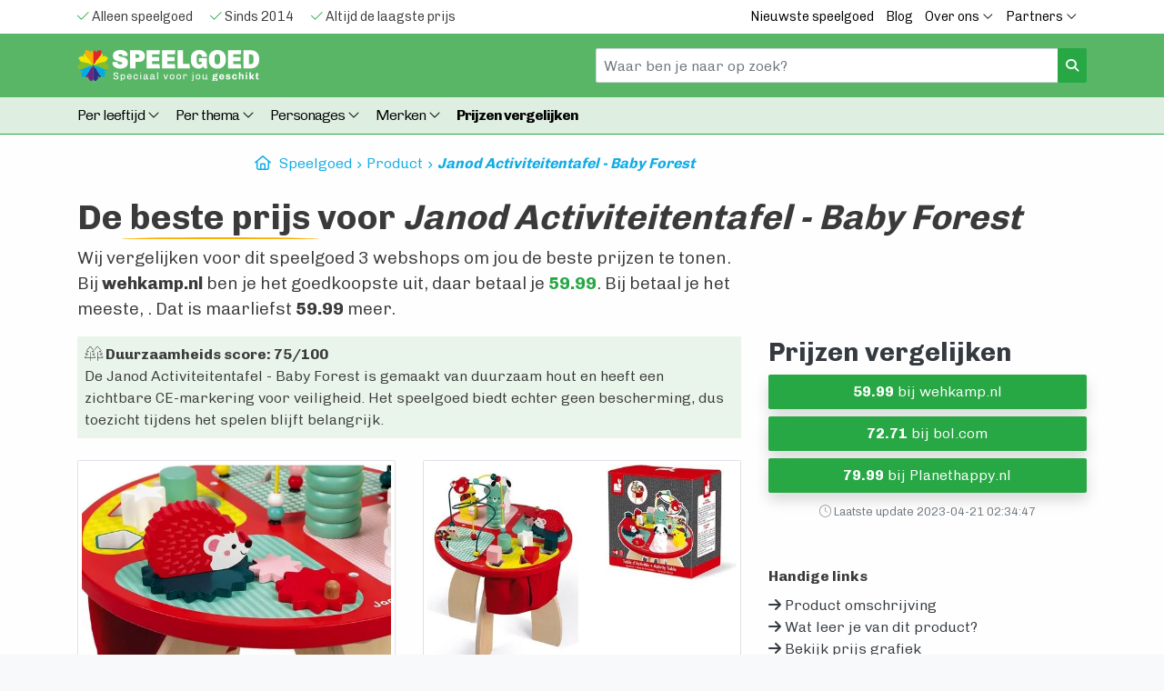

--- FILE ---
content_type: text/html; charset=utf-8
request_url: https://www.geschiktspeelgoed.nl/product/janod-baby-forest-activiteitentafel/
body_size: 15018
content:
	<!DOCTYPE html>
<html lang="nl">
<head>
    <meta charset="utf-8" />
    <meta http-equiv="x-ua-compatible" content="ie=edge" />
    <meta name="viewport" content="width=device-width, initial-scale=1, minimum-scale=1, maximum-scale=1" />
    
    <title>Vergelijk prijzen Janod Activiteitentafel Baby Forest</title>
    <meta name='description' content="Koop de Janod Activiteitentafel - Baby Forest met de beste prijs van 57,90 euro. Vergelijk prijzen en vind het goedkoopste aanbod." />	
	<link rel="canonical" href="/product/janod-baby-forest-activiteitentafel/" />
	
    <meta name="verification" content="ea0df8e3a593899fd91ad5940c36be0b" />
    <meta name="verification" content="762ddd5b3f52b71b42d20de162ccc7a1" />
    
    <meta name="google-site-verification" content="b0COqLBgdyClG5PJ_kCmw5fQB8nqa1MPI_Fod-8Z1Y0" />
    <link rel="shortcut icon" type="image/x-icon" href="/gfx/favicon.ico">
    
    <link rel="stylesheet" href="/assets/stylesheets/bootstrap.min.css" async>

	<script src="https://kit.fontawesome.com/eba7b7f960.js" async crossorigin="anonymous"></script>
    
	<link rel="stylesheet" href="/style-v2.css?version=198128721" />
	<meta name="robots" content="index">

	<link rel="preconnect" href="https://fonts.googleapis.com">
	<link rel="preconnect" href="https://fonts.gstatic.com" crossorigin>
		
        
	<link rel="apple-touch-icon" sizes="76x76" href="/gfx/favicon/apple-touch-icon.png">
	<link rel="icon" type="image/png" sizes="32x32" href="/gfx/favicon/favicon-32x32.png">
	<link rel="icon" type="image/png" sizes="16x16" href="/gfx/favicon/favicon-16x16.png">
	<meta name="msapplication-TileColor" content="#da532c">
	<meta name="theme-color" content="#ffffff">    

	<meta property="og:url" content="https://www.geschiktspeelgoed.nl/product/janod-baby-forest-activiteitentafel/">
	<meta property="og:type" content="website">
	<meta property="og:title" content="Vergelijk prijzen Janod Activiteitentafel Baby Forest">
	<meta property="og:description" content="Koop de Janod Activiteitentafel - Baby Forest met de beste prijs van 57,90 euro. Vergelijk prijzen en vind het goedkoopste aanbod.">
	<meta property="og:image" content="https://www.geschiktspeelgoed.nl/gfx/speelgoed-media/janod-activiteitentafel-baby-forest-media-101.jpeg">
	
	<meta name="twitter:card" content="summary_large_image">
	<meta property="twitter:domain" content="geschiktspeelgoed.nl">
	<meta property="twitter:url" content="https://www.geschiktspeelgoed.nl/product/janod-baby-forest-activiteitentafel/">
	<meta name="twitter:title" content="Vergelijk prijzen Janod Activiteitentafel Baby Forest">
	<meta name="twitter:description" content="Koop de Janod Activiteitentafel - Baby Forest met de beste prijs van 57,90 euro. Vergelijk prijzen en vind het goedkoopste aanbod.">
	<meta name="twitter:image" content="https://www.geschiktspeelgoed.nl/gfx/speelgoed-media/janod-activiteitentafel-baby-forest-media-101.jpeg">      

	<!-- Google Tag Manager -->
	<script>(function(w,d,s,l,i){w[l]=w[l]||[];w[l].push({'gtm.start':
	new Date().getTime(),event:'gtm.js'});var f=d.getElementsByTagName(s)[0],
	j=d.createElement(s),dl=l!='dataLayer'?'&l='+l:'';j.async=true;j.src=
	'https://www.googletagmanager.com/gtm.js?id='+i+dl;f.parentNode.insertBefore(j,f);
	})(window,document,'script','dataLayer','GTM-5SJK2ZM');</script>
	<!-- End Google Tag Manager -->

	<script type="application/ld+json">
		{
			"@context": "http://schema.org",
			"@type": "LocalBusiness",
			"name": "GeschiktSpeelgoed.nl, speelgoed voor jou geschikt.",
			"image": "https://www.geschiktspeelgoed.nl/gfx/logo-geschikt-speelgoed.svg",
			"telephone": ["06-48263239"],
			"address": {
				"@type": "PostalAddress",
				"streetAddress": "Helper Esweg 6",
				"addressLocality": "Groningen",
				"postalCode": "9727KB"
			}
		}
	</script>

</head>
<body class="zc-body">
	
<noscript><iframe src="https://www.googletagmanager.com/ns.html?id=GTM-5SJK2ZM" height="0" width="0" style="display:none;visibility:hidden"></iframe></noscript>
    
<script>  
   
</script>  

<div class='navv2 topbundle'>
	<div class='bg-white topbar1'>
		<div class="container">
			<div class="row">
			    <div class="col-xs-12 col-sm-12 col-md-12 col-lg-6 horizontalscroll">
					<span class='mr-3 '><i class="fa-light fa-check text-success"></i> Alleen speelgoed</span>
					<span class='mr-3'><i class="fa-light fa-check text-success"></i> Sinds 2014</span> 
					<span class='mr-3'><i class="fa-light fa-check text-success"></i> Altijd de laagste prijs</span>
			    </div>
			    <div class="col-xs-12 col-sm-4 col-md-6 col-lg-6 d-none d-lg-block text-right">
					<a href="/nieuwste-speelgoed/" class="item d-none d-md-inline-block">Nieuwste speelgoed</a>
					<a href='/blog/' class='item d-none d-md-inline-block'>Blog</a>																																		
					<div class="dropdown d-none d-md-inline-block">
						<a class="dropdown-toggle item" href="#" role="button" id="dropdownMenuOverOns" data-toggle="dropdown" aria-haspopup="true" aria-expanded="false">
							Over ons <i class="fal fa-angle-down"></i>
						</a>				
						<div class="dropdown-menu" aria-labelledby="dropdownMenuOverOns">
							<a class="dropdown-item" href='/over-ons/' title="Wie en wat zijn wij?" >Ons verhaal</a>
							<a class="dropdown-item" href="/spelontwikkeling/">Spelontwikkeling</a>   
							<a class="dropdown-item" href="/contact/">Contact</a>   
						</div>
					</div>
					
					<div class="dropdown d-none d-md-inline-block">
						<a class="dropdown-toggle item" href="#" role="button" id="dropdownMenuPartners" data-toggle="dropdown" aria-haspopup="true" aria-expanded="false">
							Partners <i class="fal fa-angle-down"></i>
						</a>				
						<div class="dropdown-menu" aria-labelledby="dropdownMenuPartners">
							<a class="dropdown-item" href="/partners/conrad/" title="Conrad.nl prijzen vergelijken">Conrad.nl</a> <a class="dropdown-item" href="/partners/bol/" title="bol.com prijzen vergelijken">bol.com</a> <a class="dropdown-item" href="/partners/amazon/" title="Amazon.nl prijzen vergelijken">Amazon.nl</a> <a class="dropdown-item" href="/partners/toychamp/" title="ToyChamp.nl prijzen vergelijken">ToyChamp.nl</a> <a class="dropdown-item" href="/partners/intertoys/" title="Intertoys.nl prijzen vergelijken">Intertoys.nl</a> <a class="dropdown-item" href="/partners/trendyspeelgoed/" title="Trendyspeelgoed.nl prijzen vergelijken">Trendyspeelgoed.nl</a> <a class="dropdown-item" href="/partners/degrotespeelgoedwinkel/" title="degrotespeelgoedwinkel.nl prijzen vergelijken">degrotespeelgoedwinkel.nl</a> <a class="dropdown-item" href="/partners/toyhouse/" title="toyhouse.nl prijzen vergelijken">toyhouse.nl</a> 							<a class="dropdown-item" href="/partners/">Alle partners</a>   
						</div>
					</div>
			    </div>
			</div>
		</div>
	</div>

	<div class='topbar2'>
		<div class='container'>
			<div class="row">
				
			    <div class="col-6">		
					<a href='/' class='navbar-brand logo1'><img src="/gfx/logo-geschikt-speelgoed-wit.svg" class="logoratio w-100" width="300" height="" alt="Geschikt Speelgoed Logo"></a>
			    </div>
			    <div class="col-6 col-md-6 col-lg-6 d-none d-md-block text-right">		
					<form class="form searchform mt-2 mt-md-0 my-0" action="/zoeken" method="get">
						<div class="input-group">
						  <input class="form-control headersearch" value="" type="text" name='q' placeholder="Waar ben je naar op zoek?">
						  <div class="input-group-append">
						    <button class="btn btn-success btn-sm" type="submit"><i class="fas fa-search"></i></button>
						  </div>
						</div>
					</form>
			    </div>
			    <div class="col-6 col-xs-6 col-sm-6 d-block d-md-none text-right">					    
					<button class="navbar-toggler navbar-toggler-right collapsed" type="button" data-toggle="collapse" data-target="#navbarNavDropdown" aria-expanded="false" aria-controls="navbarNavDropdown" aria-label="Toggle navigation">
						<span class="dark-black-text"><span class='hammenu'>MENU</span> <i class="far fa-bars"></i></span>
					</button>				
					
			    </div>			    			    
			</div>
		</div>
	</div>
	
	<div class='topbar3'>
		
		<div class='container'>
			<div class="row">		
				<div class="col-12 pb-2">	
					
					<nav class="navbar navbar-expand-md mt-md-0 my-0">													
					
						<div class="navbar-collapse collapse" id="navbarNavDropdown">
							
							<ul class="navbar-nav navbar-nav-scroll navbar-nav-left mt-2">		  			  			  			                  		  
							  
							  <li class="nav-item dropdown ">
							  	<a class="nav-link dropdown-toggle" href="#" id="navbarDropdownAge" role="button" data-toggle="dropdown" aria-haspopup="true" aria-expanded="false">Per leeftijd <i class="fal fa-angle-down"></i></a>
							    <ul class="dropdown-menu" aria-labelledby="navbarDropdownAge">
							    	<li><a class="dropdown-item" href="/speelgoed/0-tot-6-maanden/">Speelgoed 0 tot 6 maanden</a></li>
							    	<li><a class="dropdown-item" href="/speelgoed/6-tot-12-maanden/">Speelgoed 6 tot 12 maanden</a></li>
							    	<li><a class="dropdown-item" href="/speelgoed/1-tot-2-jaar/">Speelgoed 1 tot 2 jaar</a></li>
							    	<li><a class="dropdown-item" href="/speelgoed/2-tot-3-jaar/">Speelgoed 2 tot 3 jaar</a></li>
							    	<li><a class="dropdown-item" href="/speelgoed/3-tot-4-jaar/">Speelgoed 3 tot 4 jaar</a></li>
							    	<li><a class="dropdown-item" href="/speelgoed/4-tot-6-jaar/">Speelgoed 4 tot 6 jaar</a></li>
							    	<li><a class="dropdown-item" href="/speelgoed/6-tot-8-jaar/">Speelgoed 6 tot 8 jaar</a></li>
							    	<li><a class="dropdown-item" href="/speelgoed/8-tot-10-jaar/">Speelgoed 8 tot 10 jaar</a></li>
							    	<li><a class="dropdown-item" href="/speelgoed/10-tot-12-jaar/">Speelgoed 10 tot 12 jaar</a></li>
							    	<li><a class="dropdown-item" href="/speelgoed/13-tot-18-jaar/">Speelgoed 13 tot 18 jaar</a></li>
							    	<li><a class="dropdown-item" href="/speelgoed/volwassenen/">Speelgoed voor volwassenen</a></li>			    	
							    </ul>
							  </li>
							  
							  <li class="nav-item dropdown ">
							    <a class="nav-link dropdown-toggle" href="#" id="navbarDropdownThema" role="button" data-toggle="dropdown" aria-haspopup="true" aria-expanded="false">
							      Per thema <i class="fal fa-angle-down"></i>
							    </a>
							    <ul class="dropdown-menu" aria-labelledby="navbarDropdownThema">
							      	<li><a class="dropdown-item" href="/speelgoed/auto/">Auto's </a></li><li><a class="dropdown-item" href="/speelgoed/baby/">Baby </a></li><li><a class="dropdown-item" href="/speelgoed/bijt-speelgoed/">Bijt speelgoed </a></li><li><a class="dropdown-item dropdown-toggle" href="/speelgoed/buiten/">Buiten speelgoed  &raquo </a><ul class="dropdown-menu dropdown-submenu"><li><a href="/speelgoed/buiten/afstand-bestuurbare-autos/" class="dropdown-item">Afstand bestuurbare autos</a></li><li><a href="/speelgoed/buiten/glijbanen/" class="dropdown-item">Glijbanen</a></li><li><a href="/speelgoed/buiten/hoverboard/" class="dropdown-item">Hoverboards</a></li><li><a href="/speelgoed/buiten/loopauto/" class="dropdown-item">Loopauto</a></li><li><a href="/speelgoed/buiten/rolschaatsen/" class="dropdown-item">Rolschaatsen</a></li><li><a href="/speelgoed/buiten/skelters/" class="dropdown-item">Skelters</a></li><li><a href="/speelgoed/buiten/trampolines/" class="dropdown-item">Trampolines</a></li><li><a href="/speelgoed/buiten/watertafels/" class="dropdown-item">Watertafels</a></li><li><a href="/speelgoed/buiten/zandbakken/" class="dropdown-item">Zandbakken</a></li></ul></li><li><a class="dropdown-item" href="/speelgoed/dinosaurussen/">Dinosaurussen </a></li><li><a class="dropdown-item" href="/speelgoed/herfst/">Herfst </a></li><li><a class="dropdown-item" href="/speelgoed/houten-speelgoed/">Houten speelgoed </a></li><li><a class="dropdown-item" href="/speelgoed/magnetisch/">Magnetisch </a></li><li><a class="dropdown-item" href="/speelgoed/retro-vintage/">Retro / Vintage </a></li><li><a class="dropdown-item" href="/speelgoed/sinterklaas/">Sinterklaas </a></li><li><a class="dropdown-item" href="/speelgoed/treinen/">Treinen </a></li>							    </ul>
							  </li>	
							  
							  <li class="nav-item dropdown">
							    <a class="nav-link dropdown-toggle" href="#" id="navbarDropdownPersonages" role="button" data-toggle="dropdown" aria-haspopup="true" aria-expanded="false">
							      Personages <i class="fal fa-angle-down"></i>
							    </a>
							    <ul class="dropdown-menu" aria-labelledby="navbarDropdownPersonages">
							    	<li><a class="dropdown-item" href="/speelgoed/baby-born/">BABY born</a></li><li><a class="dropdown-item" href="/speelgoed/barbie/">Barbie</a></li><li><a class="dropdown-item" href="/speelgoed/bing/">Bing</a></li><li><a class="dropdown-item" href="/speelgoed/bumba/">Bumba</a></li><li><a class="dropdown-item" href="/speelgoed/k3/">K3</a></li><li><a class="dropdown-item" href="/speelgoed/nijntje/">Nijntje</a></li><li><a class="dropdown-item" href="/speelgoed/paw-patrol/">PAW Patrol</a></li><li><a class="dropdown-item" href="/speelgoed/pokemon/">Pokémon</a></li><li><a class="dropdown-item" href="/speelgoed/spiderman/">Spider-Man</a></li>				
							    </ul>
							  </li>
							  
							  <li class="nav-item dropdown">
							    <a class="nav-link dropdown-toggle" href="/merken/" id="navbarDropdownBrands" role="button" data-toggle="dropdown" aria-haspopup="true" aria-expanded="false">
							      Merken <i class="fal fa-angle-down"></i>
							    </a>
							    <ul class="dropdown-menu" aria-labelledby="navbarDropdownBrands">								    								    
							      								   	
								    <li><a class="dropdown-item dropdown-toggle" href="#">Duurzaam &raquo </a>
								    <ul class="dropdown-menu dropdown-submenu">										
										<li><a class="dropdown-item" href="/merken/biobuddi/" title="BiOBUDDi speelgoed" >BiOBUDDi</a></li><li><a class="dropdown-item" href="/merken/ecoiffier/" title="Ecoiffier speelgoed" >Ecoiffier</a></li><li><a class="dropdown-item" href="/merken/green-toys/" title="Green Toys speelgoed" >Green Toys</a></li><li><a class="dropdown-item" href="/merken/hape/" title="Hape speelgoed" >Hape</a></li><li><a class="dropdown-item" href="/merken/plan-toys/" title="Plan Toys speelgoed" >Plan Toys</a></li><li><a class="dropdown-item" href="/merken/stapelstein/" title="Stapelstein speelgoed" >Stapelstein</a></li>   
								    </ul>
<!--
								    <li><a class="dropdown-item dropdown-toggle" href="#">Populair &raquo </a>
								    <ul class="dropdown-menu dropdown-submenu">										
										  <li><a class="dropdown-item" href="/merken/berg/" title="BERG speelgoed" >BERG</a></li><li><a class="dropdown-item" href="/merken/fisher-price/" title="Fisher-Price speelgoed" >Fisher-Price</a></li><li><a class="dropdown-item" href="/merken/janod/" title="Janod speelgoed" >Janod</a></li><li><a class="dropdown-item" href="/merken/kapla/" title="Kapla speelgoed" >Kapla</a></li><li><a class="dropdown-item" href="/merken/lego/" title="Lego speelgoed" >Lego</a></li><li><a class="dropdown-item" href="/merken/lego-duplo/" title="LEGO DUPLO speelgoed" >LEGO DUPLO</a></li><li><a class="dropdown-item" href="/merken/lego-expert/" title="LEGO Expert speelgoed" >LEGO Expert</a></li><li><a class="dropdown-item" href="/merken/lego-friends/" title="LEGO Friends speelgoed" >LEGO Friends</a></li><li><a class="dropdown-item" href="/merken/lego-technic/" title="LEGO Technic speelgoed" >LEGO Technic</a></li><li><a class="dropdown-item" href="/merken/magna-tiles/" title="Magna Tiles speelgoed" >Magna Tiles</a></li><li><a class="dropdown-item" href="/merken/play-doh/" title="Play Doh speelgoed" >Play Doh</a></li><li><a class="dropdown-item" href="/merken/playmobil/" title="Playmobil speelgoed" >Playmobil</a></li><li><a class="dropdown-item" href="/merken/vtech/" title="VTech speelgoed" >VTech</a></li> 
								    </ul>
-->								    
								    
								    		
									<li><a class="dropdown-item" href="/merken/berg/" title="BERG speelgoed" >BERG</a></li><li><a class="dropdown-item" href="/merken/fisher-price/" title="Fisher-Price speelgoed" >Fisher-Price</a></li><li><a class="dropdown-item" href="/merken/janod/" title="Janod speelgoed" >Janod</a></li><li><a class="dropdown-item" href="/merken/kapla/" title="Kapla speelgoed" >Kapla</a></li><li><a class="dropdown-item" href="/merken/lego/" title="Lego speelgoed" >Lego</a></li><li><a class="dropdown-item" href="/merken/lego-duplo/" title="LEGO DUPLO speelgoed" >LEGO DUPLO</a></li><li><a class="dropdown-item" href="/merken/lego-expert/" title="LEGO Expert speelgoed" >LEGO Expert</a></li><li><a class="dropdown-item" href="/merken/lego-friends/" title="LEGO Friends speelgoed" >LEGO Friends</a></li><li><a class="dropdown-item" href="/merken/lego-technic/" title="LEGO Technic speelgoed" >LEGO Technic</a></li><li><a class="dropdown-item" href="/merken/magna-tiles/" title="Magna Tiles speelgoed" >Magna Tiles</a></li><li><a class="dropdown-item" href="/merken/play-doh/" title="Play Doh speelgoed" >Play Doh</a></li><li><a class="dropdown-item" href="/merken/playmobil/" title="Playmobil speelgoed" >Playmobil</a></li><li><a class="dropdown-item" href="/merken/vtech/" title="VTech speelgoed" >VTech</a></li> 					   	
									<a class="dropdown-item" href="/merken/" title="Speelgoed merken" >Alle speelgoed merken</a>
							    </ul>
							  </li>
								<li class="nav-item">
									<a class="nav-link font-weight-bold" href="/speelgoed-prijzen-vergelijken/">Prijzen vergelijken</a>
								</li>			  
							  			  			  	  		   		  		  
							  
							  				
							  <li class="d-block d-sm-none nav-item mt-3">
							    <a class="nav-link" href="/blog/">Blog</a>
							  </li>
							  <li class="d-block d-sm-none nav-item">
							    <a class="nav-link" href="/nieuwste-speelgoed/">Nieuwste speelgoed</a>
							  </li>
							  <li class="d-block d-sm-none nav-item">
							    <a class="nav-link" href="/partners/">Alle partners</a>
							  </li>				   			  		  
							  <li class="d-block d-sm-none nav-item ">
							    <a class="nav-link" href="/page/over-ons/">Ons verhaal</a>
							  </li>
							  <li class="d-block d-sm-none nav-item ">
							    <a class="nav-link" href="/contact/">Contact</a>
							  </li>	
							  
							</ul>			
						</div>
					</nav>					
					
					<form class="form searchform mt-2 mt-md-0 my-0 d-block d-md-none" action="/zoeken" method="get">
						<div class="input-group">
						  <input class="form-control headersearch" value="" type="text" name='q' placeholder="Waar ben je naar op zoek?">
						  <div class="input-group-append">
						    <button class="btn btn-success btn-sm" type="submit"><i class="fas fa-search"></i></button>
						  </div>
						</div>
					</form>					
					
				</div>
			</div>
		</div>	
			
		
		<div class="progress-container">
			<div class="progress-bar" id="myBar"></div>
		</div>			
				
	</div>

	
</div>

<div class='content'>
	
	    
		<div class="container mb-4">
		    <div class="row">
		    	<div class="col-12 col-lg-8 offset-lg-2">
					<div class="list-group list-group-horizontal text-nowrap overflow-auto breadcrumbs">
						<a href="/"><i class="fa-regular fa-house" style="margin-right:5px;"></i> Speelgoed</a><a href="/product/">Product</a><a href="/product/janod-baby-forest-activiteitentafel/">Janod Activiteitentafel - Baby Forest</a> 
					</div>
				</div>		    
		    </div>
		</div>	
 

	<script type="application/ld+json">
	    {
			"@context": "https://schema.org/",
			"@type": "Product",
			"name": "Janod Activiteitentafel - Baby Forest",
			"gtin14": "3700217380182",            
			"description": "Janod Activiteitentafel - Baby Forest",
			"image": [
			"https://www.geschiktspeelgoed.nl/gfx/speelgoed-media/janod-activiteitentafel-baby-forest-media-101.jpeg","https://www.geschiktspeelgoed.nl/gfx/speelgoed-media/janod-activiteitentafel-baby-forest-media-100.jpeg","https://www.geschiktspeelgoed.nl/gfx/speelgoed-media/janod-activiteitentafel-baby-forest-media-99.jpeg","https://www.geschiktspeelgoed.nl/gfx/speelgoed-media/janod-activiteitentafel-baby-forest-media-98.jpeg","https://www.geschiktspeelgoed.nl/gfx/speelgoed-media/janod-activiteitentafel-baby-forest-media-97.webp","https://www.geschiktspeelgoed.nl/gfx/speelgoed-media/janod-activiteitentafel-baby-forest-media-96.jpeg","https://www.geschiktspeelgoed.nl/gfx/speelgoed-media/janod-activiteitentafel-baby-forest-media-95.jpeg","https://www.geschiktspeelgoed.nl/gfx/speelgoed-media/janod-activiteitentafel-baby-forest-media-94.jpeg","https://www.geschiktspeelgoed.nl/gfx/speelgoed-media/janod-activiteitentafel-baby-forest-media-93.webp","https://www.geschiktspeelgoed.nl/gfx/speelgoed-media/janod-activiteitentafel-baby-forest-media-92.jpeg","https://www.geschiktspeelgoed.nl/gfx/speelgoed-media/janod-activiteitentafel-baby-forest-media-91.webp","https://www.geschiktspeelgoed.nl/gfx/speelgoed-media/janod-activiteitentafel-baby-forest-media-90.jpeg","https://www.geschiktspeelgoed.nl/gfx/speelgoed-media/janod-activiteitentafel-baby-forest-media-89.jpeg","https://www.geschiktspeelgoed.nl/gfx/speelgoed-media/janod-activiteitentafel-baby-forest-media-88.jpeg"],
					
	      	      "offers": {
	        "@type": "Offer",
	        "url": "https://www.geschiktspeelgoed.nl/product/janod-baby-forest-activiteitentafel/",
	        "priceCurrency": "EUR",
	        "price": "59.99",
	        "priceValidUntil": "2026-01-15",
	        "itemCondition": "https://schema.org/UsedCondition",
	        "availability": "https://schema.org/InStock"
	      }
	    }
    </script>	    	   
	
    <div class="container">	    	    
	    <div class="row">	 			 			 	
		 	<div class="col-12">
                <h1>De <span class='underlined'>beste prijs</span> voor <i>Janod Activiteitentafel - Baby Forest</i></h1>
							<div class='row'>
								<p class='col-xl-8'>Wij vergelijken voor dit speelgoed 3 webshops om jou de beste prijzen te tonen. Bij <strong>wehkamp.nl</strong> ben je het goedkoopste uit, daar betaal je <a target='_blank' href='/go/1914/16/?campaign=product-detail' class='text-success'><strong>59.99</strong></a>. Bij <strong></strong> betaal je het meeste,  <a target='_blank' href='/go/1914//?campaign=product-detail' class='text-danger'><strong></strong></a>. Dat is maarliefst <strong>59.99</strong> meer.</p>
							</div>		 	</div>
	    </div>
    </div>
    
    <div class="container">	    	    
	    <div class="row">
		    	 			 			 	
		 	<div class="col-12 col-xl-8">
		 		
						 	<div class='row'>
							 	<div class='rounded mb-4 col-12'>
							 		<div class='duurzaamheid  p-2'>
									 	<strong class=''><i class='fa-thin fa-trees'></i> Duurzaamheids score: 75/100</strong>
									 	<div>De Janod Activiteitentafel - Baby Forest is gemaakt van duurzaam hout en heeft een zichtbare CE-markering voor veiligheid. Het speelgoed biedt echter geen bescherming, dus toezicht tijdens het spelen blijft belangrijk.</div>
									 </div>
							 	</div>
							 </div>					
									 	
			 	<div class="row">
			 		<div class="col-6 mb-4 d-sm-none d-md-block"><img loading="lazy" width="300" height="100" class="img-thumbnail img-fluid rounded w-100 h-100" src="/gfx/speelgoed-media/janod-activiteitentafel-baby-forest-media-97.webp" alt=" foto "/></div><div class="col-6 mb-4 d-sm-none d-md-block"><img loading="lazy" width="300" height="100" class="img-thumbnail img-fluid rounded w-100 h-100" src="/gfx/speelgoed-media/janod-activiteitentafel-baby-forest-media-93.webp" alt=" foto "/></div><div class="col-6 mb-4 d-sm-none d-md-block"><img loading="lazy" width="300" height="100" class="img-thumbnail img-fluid rounded w-100 h-100" src="/gfx/speelgoed-media/janod-activiteitentafel-baby-forest-media-91.webp" alt=" foto "/></div><div class="col-4 mb-4 d-sm-none d-md-block"><img loading="lazy" width="300" height="100" class="img-thumbnail img-fluid rounded w-100 h-100" src="/gfx/speelgoed-media/janod-activiteitentafel-baby-forest-media-101.jpeg" alt=" foto "/></div><div class="col-4 mb-4 d-sm-none d-md-block"><img loading="lazy" width="300" height="100" class="img-thumbnail img-fluid rounded w-100 h-100" src="/gfx/speelgoed-media/janod-activiteitentafel-baby-forest-media-100.jpeg" alt=" foto "/></div><div class="col-4 mb-4 d-sm-none d-md-block"><img loading="lazy" width="300" height="100" class="img-thumbnail img-fluid rounded w-100 h-100" src="/gfx/speelgoed-media/janod-activiteitentafel-baby-forest-media-99.jpeg" alt=" foto "/></div>			 	</div>
		 	</div>
		 	<div class="col-12 col-xl-4">			 
			 	
				<h2 id='prijzen-vergelijken' class='h3 text-dark'><strong>Prijzen vergelijken</strong></h2>
			    <a href="/go/1914/16/?campaign=product-detail" target="_blank" rel="nofollow" class="btn btn-block btn-success mr-1 mb-2 btn-block-mobile shadow"><strong>59.99</strong> bij wehkamp.nl</a><a href="/go/1914/2/?campaign=product-detail" target="_blank" rel="nofollow" class="btn btn-block btn-success mr-1 mb-2 btn-block-mobile shadow"><strong>72.71</strong> bij bol.com</a><a href="/go/1914/33/?campaign=product-detail" target="_blank" rel="nofollow" class="btn btn-block btn-success mr-1 mb-2 btn-block-mobile shadow"><strong>79.99</strong> bij Planethappy.nl</a>			    
			    
			    <div class='text-muted text-center mt-2'><small><i class="fa-thin fa-clock"></i> Laatste update 2023-04-21 02:34:47</small></div>
			    
				<div class='mt-5'>
					<div class='mb-2'><strong>Handige links</strong></div>
					<div><a href='#productomschrijving' class='scrollto text-dark'><i class='fa-solid fa-arrow-right'></i> Product omschrijving</a></div>
					<div><a href='#motorisch' class='scrollto text-dark'><i class='fa-solid fa-arrow-right'></i> Wat leer je van dit product?</a></div>					
					<div><a href='#myChart' class='scrollto text-left text-dark'><i class='fa-solid fa-arrow-right'></i> Bekijk prijs grafiek</a></div>
					<div><a href='#prijshistorie' class='scrollto text-left text-dark'><i class='fa-solid fa-arrow-right'></i> Bekijk prijs historie</a></div>
					<div><a href='#fotos' class='scrollto text-left text-dark'><i class='fa-solid fa-arrow-right'></i> Bekijk 14 foto's</a></div>		    
				</div>
		 	</div>		 	
	    </div>
    </div>
	
	
    <div class="container">	    	    
	    <div class="row">
		    <div class="col-12 col-xl-8">		 				
					
					<h2 id='productomschrijving' class='mt-5'>Product omschrijving</h2><p><a href='/merken/janod/'>Janod</a>'s Activiteitentafel Baby Forest is een interactief speeltafel voor baby's van 12 maanden en ouder.  De tafel heeft verschillende activiteiten, zoals een draaibare spiegel, twee schuiflades en verschillende knoppen die muziek of geluiden afspelen. </p><p> De speeltafel is gemaakt van stevig <a href='/speelgoed/houten-speelgoed/'>hout</a>, waardoor hij bestand is tegen kleine kinderen.  Het oppervlak van de tafel is bezaaid met kleurige illustraties die helpen om de motorische vaardigheden en de fantasie van kinderen te stimuleren. </p><p> Het product wordt geleverd met 24 accessoires waarmee kinderen kunnen spelen.  Er zijn onder andere dierfiguren, boekjes, cijfers en bijbehorende blokken. </p><p> Deze accessoires zorgen voor extra educatieve waarde door het leren van cijfers en letters te stimuleren.  Janod's Activiteitentafel Baby Forest is een perfecte manier om <a href='/speelgoed/2-tot-3-jaar/'>peuters</a> te vermaken en tegelijkertijd hun motorische vaardigheden, fantasie en cognitieve vaardigheden te ontwikkelen. </p><p> Het product biedt vele uren plezier voor baby's van 12 maanden tot <a href='/speelgoed/3-tot-4-jaar/'>3 jaar</a> oud!. </p>
							<div id='motorisch' class='leren lerenmotorisch'><h3><i class='fa-thin fa-person-running'></i> Wat leren kinderen motorisch?</h3><p>Met deze activiteitentafel kunnen kinderen hun motorische vaardigheden ontwikkelen door middel van verschillende spelletjes en uitdagingen. Ze kunnen bijvoorbeeld vormpjes in de juiste openingen plaatsen, kleurrijke ballen door het doolhof rollen of de tandwielen laten draaien. Dit speelgoed is dus niet alleen leuk, maar ook leerzaam!</p></div>
							<div class='leren lerensociaal'><h3><i class='fa-sharp fa-light fa-children'></i> Wat leren kinderen sociaal?</h3><p>Met deze activiteitentafel kunnen kinderen samen spelen en leren. Door de verschillende spelletjes te doen, zoals vormen sorteren en het draaien van de bloemetjes, ontwikkelen ze hun sociale vaardigheden. Ze leren communiceren en samenwerken met andere kinderen.</p></div>
							<div class='leren lerencognitief'><h3><i class='fa-light fa-brain-circuit'></i> Wat leren kinderen cognitief?</h3><p>Met deze activiteitentafel kunnen kinderen spelenderwijs hun cognitieve vaardigheden ontwikkelen. Ze leren kleuren, vormen en tellen door middel van de verschillende puzzels en speelelementen op de tafel. Ook worden hun fijne motoriek en hand-oog coördinatie gestimuleerd tijdens het spelen met de knoppen en draaibare elementen. Een educatief én leuk cadeau voor jonge kinderen!</p></div>

									 	</div>
	    </div>	    	    
    </div>    

	
    <div id="myChart" class="mt-5 chart--container"></div>	
	<script src="https://cdn.zingchart.com/zingchart.min.js"></script>

	<div class='p-3 p-lg-5'>
	    <div class="container">	    	    
		    <div class="row">	 			 	
			 	<div class="col-12">		 	
				 	<h2 id='prijshistorie'><i class="fa-regular fa-chart-line"></i> Historische prijzen vergelijken</span></h2>
				 	<div class="row">
						<p class="col-12 col-xl-8">We geven je graag een inkijkje in de historische prijzen voor <strong>Janod Activiteitentafel - Baby Forest</strong> per online aanbieder. Selecteer hieronder een aanbieder om de lijst met prijzen te vernieuwen.</p>				 	
				 	</div>
					<form class='ProductHistoryPrices'>
						<div class="form-group">
							<input type='hidden' value='1914' id='product_id'/>
							<select class="form-control form-select-sm ProductPartnerFilter" id="Partner">
								<option value='2'>bol.com</option><option value='33'>Planethappy.nl</option><option value='16'>wehkamp.nl</option>							</select>
						</div>						
					</form>
					
					<div class='loading' style='display:none;'>loading</div>
					
					<div class="table-responsive" id="HistoryPricesTable">
						<table class="table table-striped">
							<thead>
								<tr>
									<th scope="col" style="width:25%">Datum</th>
									<th scope="col" style="width:30%">Aanbieder</th>
									<th scope="col" style="width:45%">Prijs</th>
								</tr>
							</thead>
							<tbody>
								<tr><td>2026-01-15</td><td><a href='/partners/bol/' class='text-dark'>bol.com</td><td><a href='/go/1914/2/?campaign=price_history_table' target='_blank' rel='nofollow' class='text-dark'>72.71 <small><i class='fa fa-external-link' aria-hidden='true'></i></small></a></td></tr><tr><td>2026-01-14</td><td><a href='/partners/bol/' class='text-dark'>bol.com</td><td><a href='/go/1914/2/?campaign=price_history_table' target='_blank' rel='nofollow' class='text-dark'>72.71 <small><i class='fa fa-external-link' aria-hidden='true'></i></small></a></td></tr><tr><td>2026-01-13</td><td><a href='/partners/bol/' class='text-dark'>bol.com</td><td><a href='/go/1914/2/?campaign=price_history_table' target='_blank' rel='nofollow' class='text-dark'>72.71 <small><i class='fa fa-external-link' aria-hidden='true'></i></small></a></td></tr><tr><td>2026-01-12</td><td><a href='/partners/bol/' class='text-dark'>bol.com</td><td><a href='/go/1914/2/?campaign=price_history_table' target='_blank' rel='nofollow' class='text-dark'>72.71 <small><i class='fa fa-external-link' aria-hidden='true'></i></small></a></td></tr><tr><td>2026-01-11</td><td><a href='/partners/bol/' class='text-dark'>bol.com</td><td><a href='/go/1914/2/?campaign=price_history_table' target='_blank' rel='nofollow' class='text-dark'>72.71 <small><i class='fa fa-external-link' aria-hidden='true'></i></small></a></td></tr><tr><td>2026-01-10</td><td><a href='/partners/bol/' class='text-dark'>bol.com</td><td><a href='/go/1914/2/?campaign=price_history_table' target='_blank' rel='nofollow' class='text-dark'>72.71 <small><i class='fa fa-external-link' aria-hidden='true'></i></small></a></td></tr><tr><td>2026-01-09</td><td><a href='/partners/bol/' class='text-dark'>bol.com</td><td><a href='/go/1914/2/?campaign=price_history_table' target='_blank' rel='nofollow' class='text-dark'>72.71 <small><i class='fa fa-external-link' aria-hidden='true'></i></small></a></td></tr><tr><td>2026-01-08</td><td><a href='/partners/bol/' class='text-dark'>bol.com</td><td><a href='/go/1914/2/?campaign=price_history_table' target='_blank' rel='nofollow' class='text-dark'>72.71 <small><i class='fa fa-external-link' aria-hidden='true'></i></small></a></td></tr><tr><td>2026-01-07</td><td><a href='/partners/bol/' class='text-dark'>bol.com</td><td><a href='/go/1914/2/?campaign=price_history_table' target='_blank' rel='nofollow' class='text-dark'>72.71 <small><i class='fa fa-external-link' aria-hidden='true'></i></small></a></td></tr><tr><td>2026-01-06</td><td><a href='/partners/bol/' class='text-dark'>bol.com</td><td><a href='/go/1914/2/?campaign=price_history_table' target='_blank' rel='nofollow' class='text-dark'>68.56 <small><i class='fa fa-external-link' aria-hidden='true'></i></small></a></td></tr><tr><td>2026-01-05</td><td><a href='/partners/bol/' class='text-dark'>bol.com</td><td><a href='/go/1914/2/?campaign=price_history_table' target='_blank' rel='nofollow' class='text-dark'>72.71 <small><i class='fa fa-external-link' aria-hidden='true'></i></small></a></td></tr><tr><td>2026-01-04</td><td><a href='/partners/bol/' class='text-dark'>bol.com</td><td><a href='/go/1914/2/?campaign=price_history_table' target='_blank' rel='nofollow' class='text-dark'>72.71 <small><i class='fa fa-external-link' aria-hidden='true'></i></small></a></td></tr><tr><td>2026-01-03</td><td><a href='/partners/bol/' class='text-dark'>bol.com</td><td><a href='/go/1914/2/?campaign=price_history_table' target='_blank' rel='nofollow' class='text-dark'>72.71 <small><i class='fa fa-external-link' aria-hidden='true'></i></small></a></td></tr><tr><td>2026-01-02</td><td><a href='/partners/bol/' class='text-dark'>bol.com</td><td><a href='/go/1914/2/?campaign=price_history_table' target='_blank' rel='nofollow' class='text-dark'>72.71 <small><i class='fa fa-external-link' aria-hidden='true'></i></small></a></td></tr><tr><td>2026-01-01</td><td><a href='/partners/bol/' class='text-dark'>bol.com</td><td><a href='/go/1914/2/?campaign=price_history_table' target='_blank' rel='nofollow' class='text-dark'>72.71 <small><i class='fa fa-external-link' aria-hidden='true'></i></small></a></td></tr><tr><td>2025-12-31</td><td><a href='/partners/bol/' class='text-dark'>bol.com</td><td><a href='/go/1914/2/?campaign=price_history_table' target='_blank' rel='nofollow' class='text-dark'>72.71 <small><i class='fa fa-external-link' aria-hidden='true'></i></small></a></td></tr><tr><td>2025-12-30</td><td><a href='/partners/bol/' class='text-dark'>bol.com</td><td><a href='/go/1914/2/?campaign=price_history_table' target='_blank' rel='nofollow' class='text-dark'>72.71 <small><i class='fa fa-external-link' aria-hidden='true'></i></small></a></td></tr><tr><td>2025-12-29</td><td><a href='/partners/bol/' class='text-dark'>bol.com</td><td><a href='/go/1914/2/?campaign=price_history_table' target='_blank' rel='nofollow' class='text-dark'>72.71 <small><i class='fa fa-external-link' aria-hidden='true'></i></small></a></td></tr><tr><td>2025-12-28</td><td><a href='/partners/bol/' class='text-dark'>bol.com</td><td><a href='/go/1914/2/?campaign=price_history_table' target='_blank' rel='nofollow' class='text-dark'>72.71 <small><i class='fa fa-external-link' aria-hidden='true'></i></small></a></td></tr><tr><td>2025-12-27</td><td><a href='/partners/bol/' class='text-dark'>bol.com</td><td><a href='/go/1914/2/?campaign=price_history_table' target='_blank' rel='nofollow' class='text-dark'>72.71 <small><i class='fa fa-external-link' aria-hidden='true'></i></small></a></td></tr><tr><td>2025-12-26</td><td><a href='/partners/bol/' class='text-dark'>bol.com</td><td><a href='/go/1914/2/?campaign=price_history_table' target='_blank' rel='nofollow' class='text-dark'>72.71 <small><i class='fa fa-external-link' aria-hidden='true'></i></small></a></td></tr><tr><td>2025-12-25</td><td><a href='/partners/bol/' class='text-dark'>bol.com</td><td><a href='/go/1914/2/?campaign=price_history_table' target='_blank' rel='nofollow' class='text-dark'>72.71 <small><i class='fa fa-external-link' aria-hidden='true'></i></small></a></td></tr><tr><td>2025-12-24</td><td><a href='/partners/bol/' class='text-dark'>bol.com</td><td><a href='/go/1914/2/?campaign=price_history_table' target='_blank' rel='nofollow' class='text-dark'>72.71 <small><i class='fa fa-external-link' aria-hidden='true'></i></small></a></td></tr><tr><td>2025-12-23</td><td><a href='/partners/bol/' class='text-dark'>bol.com</td><td><a href='/go/1914/2/?campaign=price_history_table' target='_blank' rel='nofollow' class='text-dark'>72.71 <small><i class='fa fa-external-link' aria-hidden='true'></i></small></a></td></tr><tr><td>2025-12-22</td><td><a href='/partners/bol/' class='text-dark'>bol.com</td><td><a href='/go/1914/2/?campaign=price_history_table' target='_blank' rel='nofollow' class='text-dark'>72.71 <small><i class='fa fa-external-link' aria-hidden='true'></i></small></a></td></tr><tr><td>2025-12-21</td><td><a href='/partners/bol/' class='text-dark'>bol.com</td><td><a href='/go/1914/2/?campaign=price_history_table' target='_blank' rel='nofollow' class='text-dark'>72.71 <small><i class='fa fa-external-link' aria-hidden='true'></i></small></a></td></tr><tr><td>2025-12-20</td><td><a href='/partners/bol/' class='text-dark'>bol.com</td><td><a href='/go/1914/2/?campaign=price_history_table' target='_blank' rel='nofollow' class='text-dark'>72.71 <small><i class='fa fa-external-link' aria-hidden='true'></i></small></a></td></tr><tr><td>2025-12-19</td><td><a href='/partners/bol/' class='text-dark'>bol.com</td><td><a href='/go/1914/2/?campaign=price_history_table' target='_blank' rel='nofollow' class='text-dark'>72.71 <small><i class='fa fa-external-link' aria-hidden='true'></i></small></a></td></tr><tr><td>2025-12-18</td><td><a href='/partners/bol/' class='text-dark'>bol.com</td><td><a href='/go/1914/2/?campaign=price_history_table' target='_blank' rel='nofollow' class='text-dark'>72.71 <small><i class='fa fa-external-link' aria-hidden='true'></i></small></a></td></tr><tr><td>2025-12-17</td><td><a href='/partners/bol/' class='text-dark'>bol.com</td><td><a href='/go/1914/2/?campaign=price_history_table' target='_blank' rel='nofollow' class='text-dark'>72.71 <small><i class='fa fa-external-link' aria-hidden='true'></i></small></a></td></tr><tr><td>2025-12-16</td><td><a href='/partners/bol/' class='text-dark'>bol.com</td><td><a href='/go/1914/2/?campaign=price_history_table' target='_blank' rel='nofollow' class='text-dark'>72.71 <small><i class='fa fa-external-link' aria-hidden='true'></i></small></a></td></tr><tr><td>2025-12-15</td><td><a href='/partners/bol/' class='text-dark'>bol.com</td><td><a href='/go/1914/2/?campaign=price_history_table' target='_blank' rel='nofollow' class='text-dark'>72.71 <small><i class='fa fa-external-link' aria-hidden='true'></i></small></a></td></tr><tr><td>2025-12-14</td><td><a href='/partners/bol/' class='text-dark'>bol.com</td><td><a href='/go/1914/2/?campaign=price_history_table' target='_blank' rel='nofollow' class='text-dark'>72.71 <small><i class='fa fa-external-link' aria-hidden='true'></i></small></a></td></tr><tr><td>2025-12-13</td><td><a href='/partners/bol/' class='text-dark'>bol.com</td><td><a href='/go/1914/2/?campaign=price_history_table' target='_blank' rel='nofollow' class='text-dark'>46.80 <small><i class='fa fa-external-link' aria-hidden='true'></i></small></a></td></tr><tr><td>2025-12-12</td><td><a href='/partners/bol/' class='text-dark'>bol.com</td><td><a href='/go/1914/2/?campaign=price_history_table' target='_blank' rel='nofollow' class='text-dark'>46.80 <small><i class='fa fa-external-link' aria-hidden='true'></i></small></a></td></tr><tr><td>2025-12-11</td><td><a href='/partners/bol/' class='text-dark'>bol.com</td><td><a href='/go/1914/2/?campaign=price_history_table' target='_blank' rel='nofollow' class='text-dark'>72.71 <small><i class='fa fa-external-link' aria-hidden='true'></i></small></a></td></tr><tr><td>2025-12-10</td><td><a href='/partners/bol/' class='text-dark'>bol.com</td><td><a href='/go/1914/2/?campaign=price_history_table' target='_blank' rel='nofollow' class='text-dark'>72.71 <small><i class='fa fa-external-link' aria-hidden='true'></i></small></a></td></tr><tr><td>2025-12-09</td><td><a href='/partners/bol/' class='text-dark'>bol.com</td><td><a href='/go/1914/2/?campaign=price_history_table' target='_blank' rel='nofollow' class='text-dark'>72.58 <small><i class='fa fa-external-link' aria-hidden='true'></i></small></a></td></tr><tr><td>2025-12-08</td><td><a href='/partners/bol/' class='text-dark'>bol.com</td><td><a href='/go/1914/2/?campaign=price_history_table' target='_blank' rel='nofollow' class='text-dark'>72.71 <small><i class='fa fa-external-link' aria-hidden='true'></i></small></a></td></tr><tr><td>2025-12-07</td><td><a href='/partners/bol/' class='text-dark'>bol.com</td><td><a href='/go/1914/2/?campaign=price_history_table' target='_blank' rel='nofollow' class='text-dark'>72.71 <small><i class='fa fa-external-link' aria-hidden='true'></i></small></a></td></tr><tr><td>2025-12-06</td><td><a href='/partners/bol/' class='text-dark'>bol.com</td><td><a href='/go/1914/2/?campaign=price_history_table' target='_blank' rel='nofollow' class='text-dark'>72.71 <small><i class='fa fa-external-link' aria-hidden='true'></i></small></a></td></tr><tr><td>2025-12-05</td><td><a href='/partners/bol/' class='text-dark'>bol.com</td><td><a href='/go/1914/2/?campaign=price_history_table' target='_blank' rel='nofollow' class='text-dark'>72.71 <small><i class='fa fa-external-link' aria-hidden='true'></i></small></a></td></tr><tr><td>2025-12-04</td><td><a href='/partners/bol/' class='text-dark'>bol.com</td><td><a href='/go/1914/2/?campaign=price_history_table' target='_blank' rel='nofollow' class='text-dark'>70.69 <small><i class='fa fa-external-link' aria-hidden='true'></i></small></a></td></tr><tr><td>2025-12-03</td><td><a href='/partners/bol/' class='text-dark'>bol.com</td><td><a href='/go/1914/2/?campaign=price_history_table' target='_blank' rel='nofollow' class='text-dark'>72.71 <small><i class='fa fa-external-link' aria-hidden='true'></i></small></a></td></tr><tr><td>2025-12-02</td><td><a href='/partners/bol/' class='text-dark'>bol.com</td><td><a href='/go/1914/2/?campaign=price_history_table' target='_blank' rel='nofollow' class='text-dark'>70.69 <small><i class='fa fa-external-link' aria-hidden='true'></i></small></a></td></tr><tr><td>2025-12-01</td><td><a href='/partners/bol/' class='text-dark'>bol.com</td><td><a href='/go/1914/2/?campaign=price_history_table' target='_blank' rel='nofollow' class='text-dark'>65.01 <small><i class='fa fa-external-link' aria-hidden='true'></i></small></a></td></tr><tr><td>2025-11-30</td><td><a href='/partners/bol/' class='text-dark'>bol.com</td><td><a href='/go/1914/2/?campaign=price_history_table' target='_blank' rel='nofollow' class='text-dark'>72.71 <small><i class='fa fa-external-link' aria-hidden='true'></i></small></a></td></tr><tr><td>2025-11-29</td><td><a href='/partners/bol/' class='text-dark'>bol.com</td><td><a href='/go/1914/2/?campaign=price_history_table' target='_blank' rel='nofollow' class='text-dark'>70.69 <small><i class='fa fa-external-link' aria-hidden='true'></i></small></a></td></tr><tr><td>2025-11-28</td><td><a href='/partners/bol/' class='text-dark'>bol.com</td><td><a href='/go/1914/2/?campaign=price_history_table' target='_blank' rel='nofollow' class='text-dark'>70.69 <small><i class='fa fa-external-link' aria-hidden='true'></i></small></a></td></tr><tr><td>2025-11-27</td><td><a href='/partners/bol/' class='text-dark'>bol.com</td><td><a href='/go/1914/2/?campaign=price_history_table' target='_blank' rel='nofollow' class='text-dark'>70.69 <small><i class='fa fa-external-link' aria-hidden='true'></i></small></a></td></tr><tr><td>2025-11-26</td><td><a href='/partners/bol/' class='text-dark'>bol.com</td><td><a href='/go/1914/2/?campaign=price_history_table' target='_blank' rel='nofollow' class='text-dark'>70.69 <small><i class='fa fa-external-link' aria-hidden='true'></i></small></a></td></tr><tr><td>2025-11-25</td><td><a href='/partners/bol/' class='text-dark'>bol.com</td><td><a href='/go/1914/2/?campaign=price_history_table' target='_blank' rel='nofollow' class='text-dark'>70.69 <small><i class='fa fa-external-link' aria-hidden='true'></i></small></a></td></tr><tr><td>2025-11-24</td><td><a href='/partners/bol/' class='text-dark'>bol.com</td><td><a href='/go/1914/2/?campaign=price_history_table' target='_blank' rel='nofollow' class='text-dark'>70.69 <small><i class='fa fa-external-link' aria-hidden='true'></i></small></a></td></tr><tr><td>2025-11-23</td><td><a href='/partners/bol/' class='text-dark'>bol.com</td><td><a href='/go/1914/2/?campaign=price_history_table' target='_blank' rel='nofollow' class='text-dark'>66.37 <small><i class='fa fa-external-link' aria-hidden='true'></i></small></a></td></tr><tr><td>2025-11-22</td><td><a href='/partners/bol/' class='text-dark'>bol.com</td><td><a href='/go/1914/2/?campaign=price_history_table' target='_blank' rel='nofollow' class='text-dark'>66.37 <small><i class='fa fa-external-link' aria-hidden='true'></i></small></a></td></tr><tr><td>2025-11-21</td><td><a href='/partners/bol/' class='text-dark'>bol.com</td><td><a href='/go/1914/2/?campaign=price_history_table' target='_blank' rel='nofollow' class='text-dark'>66.37 <small><i class='fa fa-external-link' aria-hidden='true'></i></small></a></td></tr><tr><td>2025-11-20</td><td><a href='/partners/bol/' class='text-dark'>bol.com</td><td><a href='/go/1914/2/?campaign=price_history_table' target='_blank' rel='nofollow' class='text-dark'>66.37 <small><i class='fa fa-external-link' aria-hidden='true'></i></small></a></td></tr><tr><td>2025-11-19</td><td><a href='/partners/bol/' class='text-dark'>bol.com</td><td><a href='/go/1914/2/?campaign=price_history_table' target='_blank' rel='nofollow' class='text-dark'>66.37 <small><i class='fa fa-external-link' aria-hidden='true'></i></small></a></td></tr><tr><td>2025-11-18</td><td><a href='/partners/bol/' class='text-dark'>bol.com</td><td><a href='/go/1914/2/?campaign=price_history_table' target='_blank' rel='nofollow' class='text-dark'>66.37 <small><i class='fa fa-external-link' aria-hidden='true'></i></small></a></td></tr><tr><td>2025-11-17</td><td><a href='/partners/bol/' class='text-dark'>bol.com</td><td><a href='/go/1914/2/?campaign=price_history_table' target='_blank' rel='nofollow' class='text-dark'>66.37 <small><i class='fa fa-external-link' aria-hidden='true'></i></small></a></td></tr><tr><td>2025-11-16</td><td><a href='/partners/bol/' class='text-dark'>bol.com</td><td><a href='/go/1914/2/?campaign=price_history_table' target='_blank' rel='nofollow' class='text-dark'>66.37 <small><i class='fa fa-external-link' aria-hidden='true'></i></small></a></td></tr><tr><td>2025-11-15</td><td><a href='/partners/bol/' class='text-dark'>bol.com</td><td><a href='/go/1914/2/?campaign=price_history_table' target='_blank' rel='nofollow' class='text-dark'>66.37 <small><i class='fa fa-external-link' aria-hidden='true'></i></small></a></td></tr><tr><td>2025-11-14</td><td><a href='/partners/bol/' class='text-dark'>bol.com</td><td><a href='/go/1914/2/?campaign=price_history_table' target='_blank' rel='nofollow' class='text-dark'>66.37 <small><i class='fa fa-external-link' aria-hidden='true'></i></small></a></td></tr><tr><td>2025-11-13</td><td><a href='/partners/bol/' class='text-dark'>bol.com</td><td><a href='/go/1914/2/?campaign=price_history_table' target='_blank' rel='nofollow' class='text-dark'>62.61 <small><i class='fa fa-external-link' aria-hidden='true'></i></small></a></td></tr><tr><td>2025-11-12</td><td><a href='/partners/bol/' class='text-dark'>bol.com</td><td><a href='/go/1914/2/?campaign=price_history_table' target='_blank' rel='nofollow' class='text-dark'>66.37 <small><i class='fa fa-external-link' aria-hidden='true'></i></small></a></td></tr><tr><td>2025-11-11</td><td><a href='/partners/bol/' class='text-dark'>bol.com</td><td><a href='/go/1914/2/?campaign=price_history_table' target='_blank' rel='nofollow' class='text-dark'>66.37 <small><i class='fa fa-external-link' aria-hidden='true'></i></small></a></td></tr><tr><td>2025-11-10</td><td><a href='/partners/bol/' class='text-dark'>bol.com</td><td><a href='/go/1914/2/?campaign=price_history_table' target='_blank' rel='nofollow' class='text-dark'>72.95 <small><i class='fa fa-external-link' aria-hidden='true'></i></small></a></td></tr><tr><td>2025-11-09</td><td><a href='/partners/bol/' class='text-dark'>bol.com</td><td><a href='/go/1914/2/?campaign=price_history_table' target='_blank' rel='nofollow' class='text-dark'>72.95 <small><i class='fa fa-external-link' aria-hidden='true'></i></small></a></td></tr><tr><td>2025-11-08</td><td><a href='/partners/bol/' class='text-dark'>bol.com</td><td><a href='/go/1914/2/?campaign=price_history_table' target='_blank' rel='nofollow' class='text-dark'>72.95 <small><i class='fa fa-external-link' aria-hidden='true'></i></small></a></td></tr><tr><td>2025-11-07</td><td><a href='/partners/bol/' class='text-dark'>bol.com</td><td><a href='/go/1914/2/?campaign=price_history_table' target='_blank' rel='nofollow' class='text-dark'>71.05 <small><i class='fa fa-external-link' aria-hidden='true'></i></small></a></td></tr><tr><td>2025-11-06</td><td><a href='/partners/bol/' class='text-dark'>bol.com</td><td><a href='/go/1914/2/?campaign=price_history_table' target='_blank' rel='nofollow' class='text-dark'>71.05 <small><i class='fa fa-external-link' aria-hidden='true'></i></small></a></td></tr><tr><td>2025-11-05</td><td><a href='/partners/bol/' class='text-dark'>bol.com</td><td><a href='/go/1914/2/?campaign=price_history_table' target='_blank' rel='nofollow' class='text-dark'>71.05 <small><i class='fa fa-external-link' aria-hidden='true'></i></small></a></td></tr><tr><td>2025-11-04</td><td><a href='/partners/bol/' class='text-dark'>bol.com</td><td><a href='/go/1914/2/?campaign=price_history_table' target='_blank' rel='nofollow' class='text-dark'>72.95 <small><i class='fa fa-external-link' aria-hidden='true'></i></small></a></td></tr><tr><td>2025-11-03</td><td><a href='/partners/bol/' class='text-dark'>bol.com</td><td><a href='/go/1914/2/?campaign=price_history_table' target='_blank' rel='nofollow' class='text-dark'>66.37 <small><i class='fa fa-external-link' aria-hidden='true'></i></small></a></td></tr><tr><td>2025-11-02</td><td><a href='/partners/bol/' class='text-dark'>bol.com</td><td><a href='/go/1914/2/?campaign=price_history_table' target='_blank' rel='nofollow' class='text-dark'>66.37 <small><i class='fa fa-external-link' aria-hidden='true'></i></small></a></td></tr><tr><td>2025-11-01</td><td><a href='/partners/bol/' class='text-dark'>bol.com</td><td><a href='/go/1914/2/?campaign=price_history_table' target='_blank' rel='nofollow' class='text-dark'>66.37 <small><i class='fa fa-external-link' aria-hidden='true'></i></small></a></td></tr><tr><td>2025-10-31</td><td><a href='/partners/bol/' class='text-dark'>bol.com</td><td><a href='/go/1914/2/?campaign=price_history_table' target='_blank' rel='nofollow' class='text-dark'>66.37 <small><i class='fa fa-external-link' aria-hidden='true'></i></small></a></td></tr><tr><td>2025-10-30</td><td><a href='/partners/bol/' class='text-dark'>bol.com</td><td><a href='/go/1914/2/?campaign=price_history_table' target='_blank' rel='nofollow' class='text-dark'>66.37 <small><i class='fa fa-external-link' aria-hidden='true'></i></small></a></td></tr><tr><td>2025-10-29</td><td><a href='/partners/bol/' class='text-dark'>bol.com</td><td><a href='/go/1914/2/?campaign=price_history_table' target='_blank' rel='nofollow' class='text-dark'>66.37 <small><i class='fa fa-external-link' aria-hidden='true'></i></small></a></td></tr><tr><td>2025-10-28</td><td><a href='/partners/bol/' class='text-dark'>bol.com</td><td><a href='/go/1914/2/?campaign=price_history_table' target='_blank' rel='nofollow' class='text-dark'>66.37 <small><i class='fa fa-external-link' aria-hidden='true'></i></small></a></td></tr><tr><td>2025-10-27</td><td><a href='/partners/bol/' class='text-dark'>bol.com</td><td><a href='/go/1914/2/?campaign=price_history_table' target='_blank' rel='nofollow' class='text-dark'>66.37 <small><i class='fa fa-external-link' aria-hidden='true'></i></small></a></td></tr><tr><td>2025-10-26</td><td><a href='/partners/bol/' class='text-dark'>bol.com</td><td><a href='/go/1914/2/?campaign=price_history_table' target='_blank' rel='nofollow' class='text-dark'>66.37 <small><i class='fa fa-external-link' aria-hidden='true'></i></small></a></td></tr><tr><td>2025-10-25</td><td><a href='/partners/bol/' class='text-dark'>bol.com</td><td><a href='/go/1914/2/?campaign=price_history_table' target='_blank' rel='nofollow' class='text-dark'>66.37 <small><i class='fa fa-external-link' aria-hidden='true'></i></small></a></td></tr><tr><td>2025-10-24</td><td><a href='/partners/bol/' class='text-dark'>bol.com</td><td><a href='/go/1914/2/?campaign=price_history_table' target='_blank' rel='nofollow' class='text-dark'>66.37 <small><i class='fa fa-external-link' aria-hidden='true'></i></small></a></td></tr><tr><td>2025-10-23</td><td><a href='/partners/bol/' class='text-dark'>bol.com</td><td><a href='/go/1914/2/?campaign=price_history_table' target='_blank' rel='nofollow' class='text-dark'>66.37 <small><i class='fa fa-external-link' aria-hidden='true'></i></small></a></td></tr><tr><td>2025-10-22</td><td><a href='/partners/bol/' class='text-dark'>bol.com</td><td><a href='/go/1914/2/?campaign=price_history_table' target='_blank' rel='nofollow' class='text-dark'>66.37 <small><i class='fa fa-external-link' aria-hidden='true'></i></small></a></td></tr><tr><td>2025-10-21</td><td><a href='/partners/bol/' class='text-dark'>bol.com</td><td><a href='/go/1914/2/?campaign=price_history_table' target='_blank' rel='nofollow' class='text-dark'>66.37 <small><i class='fa fa-external-link' aria-hidden='true'></i></small></a></td></tr><tr><td>2025-10-20</td><td><a href='/partners/bol/' class='text-dark'>bol.com</td><td><a href='/go/1914/2/?campaign=price_history_table' target='_blank' rel='nofollow' class='text-dark'>66.37 <small><i class='fa fa-external-link' aria-hidden='true'></i></small></a></td></tr><tr><td>2025-10-19</td><td><a href='/partners/bol/' class='text-dark'>bol.com</td><td><a href='/go/1914/2/?campaign=price_history_table' target='_blank' rel='nofollow' class='text-dark'>66.37 <small><i class='fa fa-external-link' aria-hidden='true'></i></small></a></td></tr><tr><td>2025-10-18</td><td><a href='/partners/bol/' class='text-dark'>bol.com</td><td><a href='/go/1914/2/?campaign=price_history_table' target='_blank' rel='nofollow' class='text-dark'>66.37 <small><i class='fa fa-external-link' aria-hidden='true'></i></small></a></td></tr><tr><td>2025-10-17</td><td><a href='/partners/bol/' class='text-dark'>bol.com</td><td><a href='/go/1914/2/?campaign=price_history_table' target='_blank' rel='nofollow' class='text-dark'>66.37 <small><i class='fa fa-external-link' aria-hidden='true'></i></small></a></td></tr><tr><td>2025-10-16</td><td><a href='/partners/bol/' class='text-dark'>bol.com</td><td><a href='/go/1914/2/?campaign=price_history_table' target='_blank' rel='nofollow' class='text-dark'>66.37 <small><i class='fa fa-external-link' aria-hidden='true'></i></small></a></td></tr><tr><td>2025-10-15</td><td><a href='/partners/bol/' class='text-dark'>bol.com</td><td><a href='/go/1914/2/?campaign=price_history_table' target='_blank' rel='nofollow' class='text-dark'>66.37 <small><i class='fa fa-external-link' aria-hidden='true'></i></small></a></td></tr><tr><td>2025-10-14</td><td><a href='/partners/bol/' class='text-dark'>bol.com</td><td><a href='/go/1914/2/?campaign=price_history_table' target='_blank' rel='nofollow' class='text-dark'>66.37 <small><i class='fa fa-external-link' aria-hidden='true'></i></small></a></td></tr><tr><td>2025-10-13</td><td><a href='/partners/bol/' class='text-dark'>bol.com</td><td><a href='/go/1914/2/?campaign=price_history_table' target='_blank' rel='nofollow' class='text-dark'>66.37 <small><i class='fa fa-external-link' aria-hidden='true'></i></small></a></td></tr><tr><td>2025-10-12</td><td><a href='/partners/bol/' class='text-dark'>bol.com</td><td><a href='/go/1914/2/?campaign=price_history_table' target='_blank' rel='nofollow' class='text-dark'>46.80 <small><i class='fa fa-external-link' aria-hidden='true'></i></small></a></td></tr><tr><td>2025-10-11</td><td><a href='/partners/bol/' class='text-dark'>bol.com</td><td><a href='/go/1914/2/?campaign=price_history_table' target='_blank' rel='nofollow' class='text-dark'>46.80 <small><i class='fa fa-external-link' aria-hidden='true'></i></small></a></td></tr><tr><td>2025-10-10</td><td><a href='/partners/bol/' class='text-dark'>bol.com</td><td><a href='/go/1914/2/?campaign=price_history_table' target='_blank' rel='nofollow' class='text-dark'>46.80 <small><i class='fa fa-external-link' aria-hidden='true'></i></small></a></td></tr><tr><td>2025-10-09</td><td><a href='/partners/bol/' class='text-dark'>bol.com</td><td><a href='/go/1914/2/?campaign=price_history_table' target='_blank' rel='nofollow' class='text-dark'>46.80 <small><i class='fa fa-external-link' aria-hidden='true'></i></small></a></td></tr><tr><td>2025-10-08</td><td><a href='/partners/bol/' class='text-dark'>bol.com</td><td><a href='/go/1914/2/?campaign=price_history_table' target='_blank' rel='nofollow' class='text-dark'>46.80 <small><i class='fa fa-external-link' aria-hidden='true'></i></small></a></td></tr>							</tbody>
						</table>
					</div>				
			 	</div>
		    </div>
	    </div> 
	</div>	
	
		
	<script type="text/javascript">
	let chartData = [
	  
			  {
			    text: 'bol.com',
			    visible: true,
			    values: [,46.80,46.80,46.80,46.80,46.80,66.37,66.37,66.37,66.37,66.37,66.37,66.37,66.37,66.37,66.37,66.37,66.37,66.37,66.37,66.37,66.37,66.37,66.37,66.37,66.37,66.37,66.37,72.95,71.05,71.05,71.05,72.95,72.95,72.95,66.37,66.37,62.61,66.37,66.37,66.37,66.37,66.37,66.37,66.37,66.37,66.37,66.37,70.69,70.69,70.69,70.69,70.69,70.69,72.71,65.01,70.69,72.71,70.69,72.71,72.71,72.71,72.71,72.58,72.71,72.71,46.80,46.80,72.71,72.71,72.71,72.71,72.71,72.71,72.71,72.71,72.71,72.71,72.71,72.71,72.71,72.71,72.71,72.71,72.71,72.71,72.71,72.71,72.71,72.71,72.71,68.56,72.71,72.71,72.71,72.71,72.71,72.71,72.71,72.71,72.71],
			    legendMarker: {
			      type: 'circle',
			      backgroundColor: '#007790',
			      borderColor: '#69dbf1',
			      borderWidth: '1px',
			      shadow: false,
			      size: '5px'
			    },
			    lineColor: '#69dbf1',
			    marker: {
			      backgroundColor: '#69dbf1',
			      borderColor: '#007790',
			      borderWidth: '1px',
			      shadow: false
			    }
			  },		
				];
	
	// CHART CONFIG
	// -----------------------------
	let chartConfig = {
	  type: 'line',
	  theme: 'classic',
	  backgroundColor: '#6d2583',
	  utc: true,
	  title: {
	    text: 'Prijsontwikkeling',
	    backgroundColor: '#6d2583',
	    fontColor: 'white',
	    fontSize: '24px',
	    height: '40px',
	    y: '30px'
	  },
	  legend: {
	    align: 'center',
	    backgroundColor: 'none',
	    borderWidth: '0px',
	    item: {
	      fontColor: '#f6f7f8',
	      fontSize: '14px'
	    },
	    layout: 'float',
	    offsetY: '80px',
	    shadow: false,
	    textAlign: 'middle'
	  },	  
	  plot: {
	    hoverMarker: {
	      type: 'circle',
	      borderWidth: '1px',
	      size: '4px'
	    },
	    lineWidth: '3px',
	    marker: {
	      type: 'circle',
	      size: '3px'
	    },
	    shadow: false,
	    tooltipText: '%t views: %v<br>%k'
	  },
	  plotarea: {
	    margin: '25% 12% 25% 12%',
	    backgroundColor: '#6d2583'
	  },
	  scaleX: {
	    guide: {
	      lineColor: '#f6f7f8'
	    },
	    item: {
	      fontColor: '#f6f7f8'
	    },
	    label: {
	      text: 'Datum / Maand',
	      fontColor: '#f6f7f8'
	    },	    
	    lineColor: '#f6f7f8',
	    minorTicks: 0,
	    minValue: 1759839292000,
	    shadow: false,
	    step: 'day',
	    tick: {
	      lineColor: '#f6f7f8'
	    },
	    transform: {
	      type: 'date',
	      all: '%d %M',
	      item: {
	        visible: false
	      }
	    }
	  },	
	  scaleY: {
	    values: '42:109:27',
	    guide: {
	      lineColor: '#f6f7f8',
	      lineStyle: 'dashed'
	    },
	    item: {
	      fontColor: '#f6f7f8'
	    },
	    label: {
	      text: 'Prijs in euro',
	      fontColor: '#f6f7f8'
	    },
	    lineColor: '#f6f7f8',
	    minorTicks: 0,
	    shadow: false,
	    thousandsSeparator: ',',
	    tick: {
	      lineColor: '#f6f7f8'
	    }
	  },
	  crosshairX: {
	    lineColor: '#f6f7f8',
	    plotLabel: {
	      padding: '10px',
	      borderColor: '#f6f7f8',
	      borderRadius: '5px',
	      borderWidth: '1px',
	      fontWeight: 'bold'
	    },
	    scaleLabel: {
	      backgroundColor: '#f6f7f8',
	      borderRadius: '5px',
	      fontColor: '#00baf0'
	    }
	  },
	  tooltip: {
	    visible: false
	  },
	  series: chartData
	};
	
	// RENDER CHARTS
	// -----------------------------
	zingchart.render({
	  id: 'myChart',
	  data: chartConfig
	});
	</script>
	
	<div class="bg-success p-3 p-lg-5">
				    <div class="container">	    	    
					    <div class="row">	 			 	
						 	<div class="col-12 col-xl-8 offset-xl-2">		 	
							 	<h2 class="text-white">Gerelateerde producten</h2>
							 	<p class="text-white">Mogelijk heb je niet gevonden waar je naar op zoek bent. Jammer. We tonen je daarom een paar gerelateerde producten waar je mogelijk wel naar op zoek bent.</p>				 	
													
						    <div class="col-12 mt-3 mb-3 bg-white pt-3 pb-3 pl-3 shadow border-grey">					    	
						    	<div class="row">									    		
						    		<div class="col-12 col-lg-8">
						    			<h3 class="h4"><a href="/product/janod-keuken-snoepgoed-chic/" title="beste prijs Janod Keukentje - Candy Chic">Janod Keukentje - Candy Chic</a></h3>								    									    											    			
						    		</div>											
						    		<div class="col-12 col-lg-4 mx-auto">
						    			<a href="/product/janod-keuken-snoepgoed-chic/" title="Janod Keukentje - Candy Chic prijzen vergelijken" class="btn btn-block btn-primary">Prijzen vergelijken (1)</a>
						    		</div>
						    	</div>
							</div>		
											
						    <div class="col-12 mt-3 mb-3 bg-white pt-3 pb-3 pl-3 shadow border-grey">					    	
						    	<div class="row">									    		
						    		<div class="col-12 col-lg-8">
						    			<h3 class="h4"><a href="/product/janod-baby-forest-activiteitentafel/" title="beste prijs Janod Activiteitentafel - Baby Forest">Janod Activiteitentafel - Baby Forest</a></h3>								    									    											    			
						    		</div>											
						    		<div class="col-12 col-lg-4 mx-auto">
						    			<a href="/product/janod-baby-forest-activiteitentafel/" title="Janod Activiteitentafel - Baby Forest prijzen vergelijken" class="btn btn-block btn-primary">Prijzen vergelijken (2)</a>
						    		</div>
						    	</div>
							</div>		
											
						    <div class="col-12 mt-3 mb-3 bg-white pt-3 pb-3 pl-3 shadow border-grey">					    	
						    	<div class="row">									    		
						    		<div class="col-12 col-lg-8">
						    			<h3 class="h4"><a href="/product/janod-sweet-cocoon-table-5fcts-12m/" title="beste prijs Janod sweet cocoon activity table 5 functies +12m">Janod sweet cocoon activity table 5 functies +12m</a></h3>								    									    											    			
						    		</div>											
						    		<div class="col-12 col-lg-4 mx-auto">
						    			<a href="/product/janod-sweet-cocoon-table-5fcts-12m/" title="Janod sweet cocoon activity table 5 functies +12m prijzen vergelijken" class="btn btn-block btn-primary">Prijzen vergelijken (2)</a>
						    		</div>
						    	</div>
							</div>		
											
						    <div class="col-12 mt-3 mb-3 bg-white pt-3 pb-3 pl-3 shadow border-grey">					    	
						    	<div class="row">									    		
						    		<div class="col-12 col-lg-8">
						    			<h3 class="h4"><a href="/product/janod-zoete-cocoon-baby-loopwagen/" title="beste prijs Janod Sweet Cocoon - Baby loopwagen">Janod Sweet Cocoon - Baby loopwagen</a></h3>								    									    											    			
						    		</div>											
						    		<div class="col-12 col-lg-4 mx-auto">
						    			<a href="/product/janod-zoete-cocoon-baby-loopwagen/" title="Janod Sweet Cocoon - Baby loopwagen prijzen vergelijken" class="btn btn-block btn-primary">Prijzen vergelijken (2)</a>
						    		</div>
						    	</div>
							</div>		
											
						    <div class="col-12 mt-3 mb-3 bg-white pt-3 pb-3 pl-3 shadow border-grey">					    	
						    	<div class="row">									    		
						    		<div class="col-12 col-lg-8">
						    			<h3 class="h4"><a href="/product/janod-meadow-act-spel-tafel/" title="beste prijs Janod Meadow Activity Speeltafel">Janod Meadow Activity Speeltafel</a></h3>								    									    											    			
						    		</div>											
						    		<div class="col-12 col-lg-4 mx-auto">
						    			<a href="/product/janod-meadow-act-spel-tafel/" title="Janod Meadow Activity Speeltafel prijzen vergelijken" class="btn btn-block btn-primary">Prijzen vergelijken (2)</a>
						    		</div>
						    	</div>
							</div>		
											
						    <div class="col-12 mt-3 mb-3 bg-white pt-3 pb-3 pl-3 shadow border-grey">					    	
						    	<div class="row">									    		
						    		<div class="col-12 col-lg-8">
						    			<h3 class="h4"><a href="/product/janod-muziek-speeltafel/" title="beste prijs Janod Pure - Muziektafel">Janod Pure - Muziektafel</a></h3>								    									    											    			
						    		</div>											
						    		<div class="col-12 col-lg-4 mx-auto">
						    			<a href="/product/janod-muziek-speeltafel/" title="Janod Pure - Muziektafel prijzen vergelijken" class="btn btn-block btn-primary">Prijzen vergelijken (2)</a>
						    		</div>
						    	</div>
							</div>		
											
						    <div class="col-12 mt-3 mb-3 bg-white pt-3 pb-3 pl-3 shadow border-grey">					    	
						    	<div class="row">									    		
						    		<div class="col-12 col-lg-8">
						    			<h3 class="h4"><a href="/product/janod-ballenbaan-rups/" title="beste prijs Janod - Rups ballenbaan">Janod - Rups ballenbaan</a></h3>								    									    											    			
						    		</div>											
						    		<div class="col-12 col-lg-4 mx-auto">
						    			<a href="/product/janod-ballenbaan-rups/" title="Janod - Rups ballenbaan prijzen vergelijken" class="btn btn-block btn-primary">Prijzen vergelijken (1)</a>
						    		</div>
						    	</div>
							</div>		
											
						    <div class="col-12 mt-3 mb-3 bg-white pt-3 pb-3 pl-3 shadow border-grey">					    	
						    	<div class="row">									    		
						    		<div class="col-12 col-lg-8">
						    			<h3 class="h4"><a href="/product/janod-zoete-cocoon-stapelblokken/" title="beste prijs Janod Sweet Cocoon - Stapelstenen">Janod Sweet Cocoon - Stapelstenen</a></h3>								    									    											    			
						    		</div>											
						    		<div class="col-12 col-lg-4 mx-auto">
						    			<a href="/product/janod-zoete-cocoon-stapelblokken/" title="Janod Sweet Cocoon - Stapelstenen prijzen vergelijken" class="btn btn-block btn-primary">Prijzen vergelijken (2)</a>
						    		</div>
						    	</div>
							</div>		
											
						    <div class="col-12 mt-3 mb-3 bg-white pt-3 pb-3 pl-3 shadow border-grey">					    	
						    	<div class="row">									    		
						    		<div class="col-12 col-lg-8">
						    			<h3 class="h4"><a href="/product/janod-pure-tap-xylofoon/" title="beste prijs Janod Pure - Tap tap Xylofoon">Janod Pure - Tap tap Xylofoon</a></h3>								    									    											    			
						    		</div>											
						    		<div class="col-12 col-lg-4 mx-auto">
						    			<a href="/product/janod-pure-tap-xylofoon/" title="Janod Pure - Tap tap Xylofoon prijzen vergelijken" class="btn btn-block btn-primary">Prijzen vergelijken (1)</a>
						    		</div>
						    	</div>
							</div>		
											
						    <div class="col-12 mt-3 mb-3 bg-white pt-3 pb-3 pl-3 shadow border-grey">					    	
						    	<div class="row">									    		
						    		<div class="col-12 col-lg-8">
						    			<h3 class="h4"><a href="/product/janod-dokterset/" title="beste prijs Janod Dokterstas">Janod Dokterstas</a></h3>								    									    											    			
						    		</div>											
						    		<div class="col-12 col-lg-4 mx-auto">
						    			<a href="/product/janod-dokterset/" title="Janod Dokterstas prijzen vergelijken" class="btn btn-block btn-primary">Prijzen vergelijken (3)</a>
						    		</div>
						    	</div>
							</div>		
											
						    <div class="col-12 mt-3 mb-3 bg-white pt-3 pb-3 pl-3 shadow border-grey">					    	
						    	<div class="row">									    		
						    		<div class="col-12 col-lg-8">
						    			<h3 class="h4"><a href="/product/janod-fruit-en-groenten-mandje-met-hout/" title="beste prijs Janod - Janod Mandje met Houten Fruit en Groenten">Janod - Janod Mandje met Houten Fruit en Groenten</a></h3>								    									    											    			
						    		</div>											
						    		<div class="col-12 col-lg-4 mx-auto">
						    			<a href="/product/janod-fruit-en-groenten-mandje-met-hout/" title="Janod - Janod Mandje met Houten Fruit en Groenten prijzen vergelijken" class="btn btn-block btn-primary">Prijzen vergelijken (2)</a>
						    		</div>
						    	</div>
							</div>		
											
						    <div class="col-12 mt-3 mb-3 bg-white pt-3 pb-3 pl-3 shadow border-grey">					    	
						    	<div class="row">									    		
						    		<div class="col-12 col-lg-8">
						    			<h3 class="h4"><a href="/product/janod-houten-balancering-roze-flamingo/" title="beste prijs Janod houten balanceerspel - Roze Flamingo">Janod houten balanceerspel - Roze Flamingo</a></h3>								    									    											    			
						    		</div>											
						    		<div class="col-12 col-lg-4 mx-auto">
						    			<a href="/product/janod-houten-balancering-roze-flamingo/" title="Janod houten balanceerspel - Roze Flamingo prijzen vergelijken" class="btn btn-block btn-primary">Prijzen vergelijken (2)</a>
						    		</div>
						    	</div>
							</div>		
											
						    <div class="col-12 mt-3 mb-3 bg-white pt-3 pb-3 pl-3 shadow border-grey">					    	
						    	<div class="row">									    		
						    		<div class="col-12 col-lg-8">
						    			<h3 class="h4"><a href="/product/janod-magneetboek-klok-zien/" title="beste prijs Janod Magneetboek - Klok kijken">Janod Magneetboek - Klok kijken</a></h3>								    									    											    			
						    		</div>											
						    		<div class="col-12 col-lg-4 mx-auto">
						    			<a href="/product/janod-magneetboek-klok-zien/" title="Janod Magneetboek - Klok kijken prijzen vergelijken" class="btn btn-block btn-primary">Prijzen vergelijken (2)</a>
						    		</div>
						    	</div>
							</div>		
											
						    <div class="col-12 mt-3 mb-3 bg-white pt-3 pb-3 pl-3 shadow border-grey">					    	
						    	<div class="row">									    		
						    		<div class="col-12 col-lg-8">
						    			<h3 class="h4"><a href="/product/janod-stack-penguin-zigolo/" title="beste prijs Janod Stapeltuimelaar Pinguin Zigolos">Janod Stapeltuimelaar Pinguin Zigolos</a></h3>								    									    											    			
						    		</div>											
						    		<div class="col-12 col-lg-4 mx-auto">
						    			<a href="/product/janod-stack-penguin-zigolo/" title="Janod Stapeltuimelaar Pinguin Zigolos prijzen vergelijken" class="btn btn-block btn-primary">Prijzen vergelijken (3)</a>
						    		</div>
						    	</div>
							</div>		
											
						    <div class="col-12 mt-3 mb-3 bg-white pt-3 pb-3 pl-3 shadow border-grey">					    	
						    	<div class="row">									    		
						    		<div class="col-12 col-lg-8">
						    			<h3 class="h4"><a href="/product/janod-fees-puzzel-koffertje-36st/" title="beste prijs Janod koffertje puzzel 36 stuks - Feeën">Janod koffertje puzzel 36 stuks - Feeën</a></h3>								    									    											    			
						    		</div>											
						    		<div class="col-12 col-lg-4 mx-auto">
						    			<a href="/product/janod-fees-puzzel-koffertje-36st/" title="Janod koffertje puzzel 36 stuks - Feeën prijzen vergelijken" class="btn btn-block btn-primary">Prijzen vergelijken (2)</a>
						    		</div>
						    	</div>
							</div>		
											
						    <div class="col-12 mt-3 mb-3 bg-white pt-3 pb-3 pl-3 shadow border-grey">					    	
						    	<div class="row">									    		
						    		<div class="col-12 col-lg-8">
						    			<h3 class="h4"><a href="/product/janod-boerderijdieren-voelpuzzel/" title="beste prijs Janod Voelpuzzel - Boerderijdieren">Janod Voelpuzzel - Boerderijdieren</a></h3>								    									    											    			
						    		</div>											
						    		<div class="col-12 col-lg-4 mx-auto">
						    			<a href="/product/janod-boerderijdieren-voelpuzzel/" title="Janod Voelpuzzel - Boerderijdieren prijzen vergelijken" class="btn btn-block btn-primary">Prijzen vergelijken (1)</a>
						    		</div>
						    	</div>
							</div>		
											
						    <div class="col-12 mt-3 mb-3 bg-white pt-3 pb-3 pl-3 shadow border-grey">					    	
						    	<div class="row">									    		
						    		<div class="col-12 col-lg-8">
						    			<h3 class="h4"><a href="/product/janod-bosdieren-voelpuzzel/" title="beste prijs Janod Voelpuzzel - Bosdieren">Janod Voelpuzzel - Bosdieren</a></h3>								    									    											    			
						    		</div>											
						    		<div class="col-12 col-lg-4 mx-auto">
						    			<a href="/product/janod-bosdieren-voelpuzzel/" title="Janod Voelpuzzel - Bosdieren prijzen vergelijken" class="btn btn-block btn-primary">Prijzen vergelijken (2)</a>
						    		</div>
						    	</div>
							</div>		
											
						    <div class="col-12 mt-3 mb-3 bg-white pt-3 pb-3 pl-3 shadow border-grey">					    	
						    	<div class="row">									    		
						    		<div class="col-12 col-lg-8">
						    			<h3 class="h4"><a href="/product/janod-magneetboek-alfabet-nl/" title="beste prijs Janod Magneetboekk - Alfabet Nederlandstalig">Janod Magneetboekk - Alfabet Nederlandstalig</a></h3>								    									    											    			
						    		</div>											
						    		<div class="col-12 col-lg-4 mx-auto">
						    			<a href="/product/janod-magneetboek-alfabet-nl/" title="Janod Magneetboekk - Alfabet Nederlandstalig prijzen vergelijken" class="btn btn-block btn-primary">Prijzen vergelijken (1)</a>
						    		</div>
						    	</div>
							</div>		
											
						    <div class="col-12 mt-3 mb-3 bg-white pt-3 pb-3 pl-3 shadow border-grey">					    	
						    	<div class="row">									    		
						    		<div class="col-12 col-lg-8">
						    			<h3 class="h4"><a href="/product/janod-100pc-inca-puzzelkoffer/" title="beste prijs Janod koffer puzzel 100st - Inca">Janod koffer puzzel 100st - Inca</a></h3>								    									    											    			
						    		</div>											
						    		<div class="col-12 col-lg-4 mx-auto">
						    			<a href="/product/janod-100pc-inca-puzzelkoffer/" title="Janod koffer puzzel 100st - Inca prijzen vergelijken" class="btn btn-block btn-primary">Prijzen vergelijken (2)</a>
						    		</div>
						    	</div>
							</div>		
											
						    <div class="col-12 mt-3 mb-3 bg-white pt-3 pb-3 pl-3 shadow border-grey">					    	
						    	<div class="row">									    		
						    		<div class="col-12 col-lg-8">
						    			<h3 class="h4"><a href="/product/janod-magneetboek-meisjeskleding-54st-3-8jaar/" title="beste prijs Janod magneetboek meisjes outfits 54st 3-8jr">Janod magneetboek meisjes outfits 54st 3-8jr</a></h3>								    									    											    			
						    		</div>											
						    		<div class="col-12 col-lg-4 mx-auto">
						    			<a href="/product/janod-magneetboek-meisjeskleding-54st-3-8jaar/" title="Janod magneetboek meisjes outfits 54st 3-8jr prijzen vergelijken" class="btn btn-block btn-primary">Prijzen vergelijken (2)</a>
						    		</div>
						    	</div>
							</div>		
											
						    <div class="col-12 mt-3 mb-3 bg-white pt-3 pb-3 pl-3 shadow border-grey">					    	
						    	<div class="row">									    		
						    		<div class="col-12 col-lg-8">
						    			<h3 class="h4"><a href="/product/janod-magneetboek-cosmos-70stukken-3-8jaar/" title="beste prijs Janod magneetboek Cosmos 70st 3-8jr">Janod magneetboek Cosmos 70st 3-8jr</a></h3>								    									    											    			
						    		</div>											
						    		<div class="col-12 col-lg-4 mx-auto">
						    			<a href="/product/janod-magneetboek-cosmos-70stukken-3-8jaar/" title="Janod magneetboek Cosmos 70st 3-8jr prijzen vergelijken" class="btn btn-block btn-primary">Prijzen vergelijken (3)</a>
						    		</div>
						    	</div>
							</div>		
											
						    <div class="col-12 mt-3 mb-3 bg-white pt-3 pb-3 pl-3 shadow border-grey">					    	
						    	<div class="row">									    		
						    		<div class="col-12 col-lg-8">
						    			<h3 class="h4"><a href="/product/janod-magische-puzzel-bosweg/" title="beste prijs Janod Magische Puzzel - Het Bos">Janod Magische Puzzel - Het Bos</a></h3>								    									    											    			
						    		</div>											
						    		<div class="col-12 col-lg-4 mx-auto">
						    			<a href="/product/janod-magische-puzzel-bosweg/" title="Janod Magische Puzzel - Het Bos prijzen vergelijken" class="btn btn-block btn-primary">Prijzen vergelijken (1)</a>
						    		</div>
						    	</div>
							</div>		
											
						    <div class="col-12 mt-3 mb-3 bg-white pt-3 pb-3 pl-3 shadow border-grey">					    	
						    	<div class="row">									    		
						    		<div class="col-12 col-lg-8">
						    			<h3 class="h4"><a href="/product/janod-bouwplaats-puzzel/" title="beste prijs Janod Puzzel - Op de Bouwplaats">Janod Puzzel - Op de Bouwplaats</a></h3>								    									    											    			
						    		</div>											
						    		<div class="col-12 col-lg-4 mx-auto">
						    			<a href="/product/janod-bouwplaats-puzzel/" title="Janod Puzzel - Op de Bouwplaats prijzen vergelijken" class="btn btn-block btn-primary">Prijzen vergelijken (2)</a>
						    		</div>
						    	</div>
							</div>		
											
						    <div class="col-12 mt-3 mb-3 bg-white pt-3 pb-3 pl-3 shadow border-grey">					    	
						    	<div class="row">									    		
						    		<div class="col-12 col-lg-8">
						    			<h3 class="h4"><a href="/product/janod-4seizoenen-stapeltoren/" title="beste prijs Janod Stapeltoren - 4 seizoenen">Janod Stapeltoren - 4 seizoenen</a></h3>								    									    											    			
						    		</div>											
						    		<div class="col-12 col-lg-4 mx-auto">
						    			<a href="/product/janod-4seizoenen-stapeltoren/" title="Janod Stapeltoren - 4 seizoenen prijzen vergelijken" class="btn btn-block btn-primary">Prijzen vergelijken (3)</a>
						    		</div>
						    	</div>
							</div>		
											
						    <div class="col-12 mt-3 mb-3 bg-white pt-3 pb-3 pl-3 shadow border-grey">					    	
						    	<div class="row">									    		
						    		<div class="col-12 col-lg-8">
						    			<h3 class="h4"><a href="/product/janod-tropik-bouw-boom/" title="beste prijs Janod Tropik - Rijgspel boom">Janod Tropik - Rijgspel boom</a></h3>								    									    											    			
						    		</div>											
						    		<div class="col-12 col-lg-4 mx-auto">
						    			<a href="/product/janod-tropik-bouw-boom/" title="Janod Tropik - Rijgspel boom prijzen vergelijken" class="btn btn-block btn-primary">Prijzen vergelijken (2)</a>
						    		</div>
						    	</div>
							</div>		
											
						    <div class="col-12 mt-3 mb-3 bg-white pt-3 pb-3 pl-3 shadow border-grey">					    	
						    	<div class="row">									    		
						    		<div class="col-12 col-lg-8">
						    			<h3 class="h4"><a href="/product/janod-dierentuin-voelpuzzel/" title="beste prijs Janod Voelpuzzel - Een dag in de dierentuin">Janod Voelpuzzel - Een dag in de dierentuin</a></h3>								    									    											    			
						    		</div>											
						    		<div class="col-12 col-lg-4 mx-auto">
						    			<a href="/product/janod-dierentuin-voelpuzzel/" title="Janod Voelpuzzel - Een dag in de dierentuin prijzen vergelijken" class="btn btn-block btn-primary">Prijzen vergelijken (3)</a>
						    		</div>
						    	</div>
							</div>		
											
						    <div class="col-12 mt-3 mb-3 bg-white pt-3 pb-3 pl-3 shadow border-grey">					    	
						    	<div class="row">									    		
						    		<div class="col-12 col-lg-8">
						    			<h3 class="h4"><a href="/product/janod-vluchtweg-brandweer-puzzel/" title="beste prijs Janod Puzzel - De Brandweer">Janod Puzzel - De Brandweer</a></h3>								    									    											    			
						    		</div>											
						    		<div class="col-12 col-lg-4 mx-auto">
						    			<a href="/product/janod-vluchtweg-brandweer-puzzel/" title="Janod Puzzel - De Brandweer prijzen vergelijken" class="btn btn-block btn-primary">Prijzen vergelijken (1)</a>
						    		</div>
						    	</div>
							</div>		
											
						    <div class="col-12 mt-3 mb-3 bg-white pt-3 pb-3 pl-3 shadow border-grey">					    	
						    	<div class="row">									    		
						    		<div class="col-12 col-lg-8">
						    			<h3 class="h4"><a href="/product/janod-magneetboek-meisjes-gekke-gezichten-3-8jr/" title="beste prijs Janod magneetboek gekke gezichten meisjes 3-8jr">Janod magneetboek gekke gezichten meisjes 3-8jr</a></h3>								    									    											    			
						    		</div>											
						    		<div class="col-12 col-lg-4 mx-auto">
						    			<a href="/product/janod-magneetboek-meisjes-gekke-gezichten-3-8jr/" title="Janod magneetboek gekke gezichten meisjes 3-8jr prijzen vergelijken" class="btn btn-block btn-primary">Prijzen vergelijken (2)</a>
						    		</div>
						    	</div>
							</div>		
											
						    <div class="col-12 mt-3 mb-3 bg-white pt-3 pb-3 pl-3 shadow border-grey">					    	
						    	<div class="row">									    		
						    		<div class="col-12 col-lg-8">
						    			<h3 class="h4"><a href="/product/janod-magneetboek-sprookjes-40stukken-3-tot-8jarigen/" title="beste prijs Janod magneetboek Sprookjes 40st 3-8jr">Janod magneetboek Sprookjes 40st 3-8jr</a></h3>								    									    											    			
						    		</div>											
						    		<div class="col-12 col-lg-4 mx-auto">
						    			<a href="/product/janod-magneetboek-sprookjes-40stukken-3-tot-8jarigen/" title="Janod magneetboek Sprookjes 40st 3-8jr prijzen vergelijken" class="btn btn-block btn-primary">Prijzen vergelijken (2)</a>
						    		</div>
						    	</div>
							</div>		
											
						    <div class="col-12 mt-3 mb-3 bg-white pt-3 pb-3 pl-3 shadow border-grey">					    	
						    	<div class="row">									    		
						    		<div class="col-12 col-lg-8">
						    			<h3 class="h4"><a href="/product/janod-magneetboek-mix-match-80st-3_8jr/" title="beste prijs Janod magneetboek Mix & Match 80st 3-8jr">Janod magneetboek Mix & Match 80st 3-8jr</a></h3>								    									    											    			
						    		</div>											
						    		<div class="col-12 col-lg-4 mx-auto">
						    			<a href="/product/janod-magneetboek-mix-match-80st-3_8jr/" title="Janod magneetboek Mix & Match 80st 3-8jr prijzen vergelijken" class="btn btn-block btn-primary">Prijzen vergelijken (3)</a>
						    		</div>
						    	</div>
							</div>		
						
						 	</div>
					    </div>
				    </div> 
				</div>	 		
	
	<div class='bg-secondary p-3 p-lg-5' id='fotos'>
		<div class="container">
		    <div class="row">
			    <div class="col-12 mb-4">
				    <h2 class=''><i class="fa-light fa-images"></i> 14 afbeeldingen <span class='font-weight-normal'>die horen bij Janod Activiteitentafel - Baby Forest</span></h2>
				</div>			
		    </div>
		</div>				
	    <div class="container">	    	    
		    <div class="row">
				<div class="col-4 col-lg-3 mb-4"><img loading="lazy" class="img-thumbnail img-fluid rounded w-100" src="/gfx/speelgoed-media/janod-activiteitentafel-baby-forest-media-101.jpeg" alt=" foto " /></div><div class="col-4 col-lg-3 mb-4"><img loading="lazy" class="img-thumbnail img-fluid rounded w-100" src="/gfx/speelgoed-media/janod-activiteitentafel-baby-forest-media-100.jpeg" alt=" foto " /></div><div class="col-4 col-lg-3 mb-4"><img loading="lazy" class="img-thumbnail img-fluid rounded w-100" src="/gfx/speelgoed-media/janod-activiteitentafel-baby-forest-media-99.jpeg" alt=" foto " /></div><div class="col-4 col-lg-3 mb-4"><img loading="lazy" class="img-thumbnail img-fluid rounded w-100" src="/gfx/speelgoed-media/janod-activiteitentafel-baby-forest-media-98.jpeg" alt=" foto " /></div><div class="col-4 col-lg-3 mb-4"><img loading="lazy" class="img-thumbnail img-fluid rounded w-100" src="/gfx/speelgoed-media/janod-activiteitentafel-baby-forest-media-97.jpeg" alt=" foto " /></div><div class="col-4 col-lg-3 mb-4"><img loading="lazy" class="img-thumbnail img-fluid rounded w-100" src="/gfx/speelgoed-media/janod-activiteitentafel-baby-forest-media-96.jpeg" alt=" foto " /></div><div class="col-4 col-lg-3 mb-4"><img loading="lazy" class="img-thumbnail img-fluid rounded w-100" src="/gfx/speelgoed-media/janod-activiteitentafel-baby-forest-media-95.jpeg" alt=" foto " /></div><div class="col-4 col-lg-3 mb-4"><img loading="lazy" class="img-thumbnail img-fluid rounded w-100" src="/gfx/speelgoed-media/janod-activiteitentafel-baby-forest-media-94.jpeg" alt=" foto " /></div><div class="col-4 col-lg-3 mb-4"><img loading="lazy" class="img-thumbnail img-fluid rounded w-100" src="/gfx/speelgoed-media/janod-activiteitentafel-baby-forest-media-93.jpeg" alt=" foto " /></div><div class="col-4 col-lg-3 mb-4"><img loading="lazy" class="img-thumbnail img-fluid rounded w-100" src="/gfx/speelgoed-media/janod-activiteitentafel-baby-forest-media-92.jpeg" alt=" foto " /></div><div class="col-4 col-lg-3 mb-4"><img loading="lazy" class="img-thumbnail img-fluid rounded w-100" src="/gfx/speelgoed-media/janod-activiteitentafel-baby-forest-media-91.jpeg" alt=" foto " /></div><div class="col-4 col-lg-3 mb-4"><img loading="lazy" class="img-thumbnail img-fluid rounded w-100" src="/gfx/speelgoed-media/janod-activiteitentafel-baby-forest-media-90.jpeg" alt=" foto " /></div><div class="col-4 col-lg-3 mb-4"><img loading="lazy" class="img-thumbnail img-fluid rounded w-100" src="/gfx/speelgoed-media/janod-activiteitentafel-baby-forest-media-89.jpeg" alt=" foto " /></div><div class="col-4 col-lg-3 mb-4"><img loading="lazy" class="img-thumbnail img-fluid rounded w-100" src="/gfx/speelgoed-media/janod-activiteitentafel-baby-forest-media-88.jpeg" alt=" foto " /></div>			</div>		    
	    </div>
	</div>	  		 	
		 	
	    </div>

    </div>
</div>

    </div>

    

</div>
</div>

    
<script type="application/ld+json">
  {
  "@context": "https://schema.org",
  "@type": "BreadcrumbList",
  "itemListElement": [{"@type": "ListItem","position":0,"name": "<i class=\"fa-regular fa-house\" style=\"margin-right:5px;\"></i> Speelgoed","item": "https://www.geschiktspeelgoed.nl/"},{"@type": "ListItem","position":1,"name": "Product","item": "https://www.geschiktspeelgoed.nl/product/"},{"@type": "ListItem","position":2,"name": "Janod Activiteitentafel - Baby Forest","item": "https://www.geschiktspeelgoed.nl/product/janod-baby-forest-activiteitentafel/"}]
}
</script><div class="container-fluid p-1 p-md-3 p-lg-0 bg-light">	    
	<div class="container">
		<div class="row row-eq-height homesection homeoverons pt-0">
			<div class="col-8 offset-col-2 col-lg-6">
				<img src="/gfx/speelgoed-prijzen-vergelijken.jpg" alt="Vergelijk prijzen voor speelgoed bij verschillende aanbieders" class="img-fluid" title="Speelgoed prijzen vergelijken">
			</div>
			<div class="col-12 col-lg-6 pt-0 pt-lg-5 pb-lg-5">
				<div class='h2'><strong>Vergelijk speelgoed prijzen!</strong></div>
				<p>Jij wil niet te veel betalen voor speelgoed, toch? Wij helpen je! Dagelijks vergelijken wij duizenden speelgoed producten die bij online aanbieders te koop zijn. </p>
				
				<ul class="uspshome mb-3">
					<li><i class="fa-solid fa-check green"></i> Altijd de beste prijs voor jouw speelgoed</li>
					<li><i class="fa-solid fa-check green"></i> Meer dan 12 aanbieders vergeleken</li>
					<li><i class="fa-solid fa-check green"></i> Meer dan 3500 producten in database</li>
				</ul>				
				
				<a class="btn btn-block btn-primary mr-1 mb-2" href="/speelgoed-prijzen-vergelijken/">Speelgoed prijzen vergelijken</a> 
				
				<div class='row'>
					<div class='col-12 col-lg-6'>
						<a class="btn btn-link mr-1 mb-2 text-success btn-block text-center" href="/speelgoed-prijzen-vergelijken/?type=1">Bekijk alle prijs dalingen <i class="fa-solid fa-down"></i></span></a> 				
					</div>
					<div class='col-12 col-lg-6'>					
						<a class="btn btn-link mr-1 mb-2 text-danger btn-block text-center" href="/speelgoed-prijzen-vergelijken/?type=2">Bekijk alle prijs stijgingen <i class="fa-solid fa-up"></i></span></a> 				
					</div>
				</div>
				
			</div>
		</div>
	</div>			
</div>

<footer>
<div class='footer'>
<div class='footerinner'>
    <div class="container">
	    <div class='row'>
	        <div class="col-12 col-xl-4 col-lg-4 col-md-6 col-sm-12">		        		        
	            
	            <div class='footer_col_title'>Per personage</div><ul><li><a href="/speelgoed/baby-born/">BABY born speelgoed</a></li><li><a href="/speelgoed/barbie/">Barbie speelgoed</a></li><li><a href="/speelgoed/bing/">Bing speelgoed</a></li><li><a href="/speelgoed/bumba/">Bumba speelgoed</a></li><li><a href="/speelgoed/k3/">K3 speelgoed</a></li><li><a href="/speelgoed/nijntje/">Nijntje speelgoed</a></li><li><a href="/speelgoed/paw-patrol/">PAW Patrol speelgoed</a></li><li><a href="/speelgoed/pokemon/">Pokémon speelgoed</a></li><li><a href="/speelgoed/spiderman/">Spider-Man speelgoed</a></li></ul>	
	            
		    	<div class='footer_col_title'>Per geslacht</div>
		    	<ul>				
	            	<li><a href="/speelgoed/jongens/">Speelgoed voor jongens</a></li>
	            	<li><a href="/speelgoed/meisjes/">Speelgoed voor meisjes</a></li>
		    	</ul>
		    	
<!--
		    	<div class='footer_col_title'>Speelgoed webshops</div>
		    	<ul>		    	
		    	<li><a href='/partners/conrad/' title='Goedkoopste speelgoed bij Conrad.nl'>Conrad.nl</a></li><li><a href='/partners/bol/' title='Goedkoopste speelgoed bij bol.com'>bol.com</a></li><li><a href='/partners/amazon/' title='Goedkoopste speelgoed bij Amazon.nl'>Amazon.nl</a></li><li><a href='/partners/toychamp/' title='Goedkoopste speelgoed bij ToyChamp.nl'>ToyChamp.nl</a></li><li><a href='/partners/intertoys/' title='Goedkoopste speelgoed bij Intertoys.nl'>Intertoys.nl</a></li><li><a href='/partners/trendyspeelgoed/' title='Goedkoopste speelgoed bij Trendyspeelgoed.nl'>Trendyspeelgoed.nl</a></li><li><a href='/partners/degrotespeelgoedwinkel/' title='Goedkoopste speelgoed bij degrotespeelgoedwinkel.nl'>degrotespeelgoedwinkel.nl</a></li><li><a href='/partners/toyhouse/' title='Goedkoopste speelgoed bij toyhouse.nl'>toyhouse.nl</a></li><li><a href='/partners/lobbes/' title='Goedkoopste speelgoed bij lobbes.nl'>lobbes.nl</a></li><li><a href='/partners/coolblue/' title='Goedkoopste speelgoed bij Coolblue.nl'>Coolblue.nl</a></li><li><a href='/partners/top1toys/' title='Goedkoopste speelgoed bij top1toys.nl'>top1toys.nl</a></li><li><a href='/partners/hetspeelgoedpaleis/' title='Goedkoopste speelgoed bij hetspeelgoedpaleis.com'>hetspeelgoedpaleis.com</a></li><li><a href='/partners/alternate/' title='Goedkoopste speelgoed bij alternate.nl'>alternate.nl</a></li><li><a href='/partners/de-speelgoedwinkel/' title='Goedkoopste speelgoed bij De-Speelgoedwinkel.nl'>De-Speelgoedwinkel.nl</a></li><li><a href='/partners/ilovespeelgoed/' title='Goedkoopste speelgoed bij ilovespeelgoed.nl'>ilovespeelgoed.nl</a></li><li><a href='/partners/heutinkvoorthuis/' title='Goedkoopste speelgoed bij heutinkvoorthuis.nl'>heutinkvoorthuis.nl</a></li><li><a href='/partners/blokker/' title='Goedkoopste speelgoed bij Blokker.nl'>Blokker.nl</a></li><li><a href='/partners/misterbricks/' title='Goedkoopste speelgoed bij MisterBricks.nl'>MisterBricks.nl</a></li><li><a href='/partners/massamarkt/' title='Goedkoopste speelgoed bij Massamarkt.nl'>Massamarkt.nl</a></li><li><a href='/partners/betersport/' title='Goedkoopste speelgoed bij BeterSport.nl'>BeterSport.nl</a></li><li><a href='/partners/ik-en-ik/' title='Goedkoopste speelgoed bij Ikenik.nl'>Ikenik.nl</a></li><li><a href='/partners/planethappy/' title='Goedkoopste speelgoed bij Planethappy.nl'>Planethappy.nl</a></li><li><a href='/partners/toprc/' title='Goedkoopste speelgoed bij Toprc.nl'>Toprc.nl</a></li><li><a href='/partners/internet-toys/' title='Goedkoopste speelgoed bij internet-toys.com'>internet-toys.com</a></li><li><a href='/partners/toppy-nl/' title='Goedkoopste speelgoed bij Toppy.nl'>Toppy.nl</a></li><li><a href='/partners/fitwinkel-nl/' title='Goedkoopste speelgoed bij Fitwinkel.nl'>Fitwinkel.nl</a></li><li><a href='/partners/deboerdrachten/' title='Goedkoopste speelgoed bij DeBoerDrachten.nl'>DeBoerDrachten.nl</a></li><li><a href='/partners/EtanTrampolines/' title='Goedkoopste speelgoed bij EtanTrampolines.com'>EtanTrampolines.com</a></li><li><a href='/partners/wehkamp/' title='Goedkoopste speelgoed bij wehkamp.nl'>wehkamp.nl</a></li>		    	</ul> 
-->  		    	 

	            <div class='footer_col_title'><a href='/merken/' title='speelgoed merken' class='text-success'>Speelgoed merken</a></div>
            	<ul>
	                <li><a href="/merken/berg/">BERG</a></li><li><a href="/merken/biobuddi/">BiOBUDDi</a></li><li><a href="/merken/bobles/">bObles</a></li><li><a href="/merken/brio/">Brio</a></li><li><a href="/merken/bruder/">Bruder</a></li><li><a href="/merken/disney/">Disney</a></li><li><a href="/merken/djeco/">Djeco</a></li><li><a href="/merken/ecoiffier/">Ecoiffier</a></li><li><a href="/merken/fisher-price/">Fisher-Price</a></li><li><a href="/merken/frozen/">Frozen</a></li><li><a href="/merken/green-toys/">Green Toys</a></li><li><a href="/merken/hape/">Hape</a></li><li><a href="/merken/janod/">Janod</a></li><li><a href="/merken/kapla/">Kapla</a></li><li><a href="/merken/kidkraft/">KidKraft</a></li><li><a href="/merken/lamaze/">Lamaze</a></li><li><a href="/merken/lego/">Lego</a></li><li><a href="/merken/lego-duplo/">LEGO DUPLO</a></li><li><a href="/merken/lego-expert/">LEGO Expert</a></li><li><a href="/merken/lego-friends/">LEGO Friends</a></li><li><a href="/merken/lego-technic/">LEGO Technic</a></li><li><a href="/merken/little-tikes/">Little Tikes</a></li><li><a href="/merken/magna-tiles/">Magna Tiles</a></li><li><a href="/merken/plan-toys/">Plan Toys</a></li><li><a href="/merken/play-doh/">Play Doh</a></li><li><a href="/merken/playmobil/">Playmobil</a></li><li><a href="/merken/ravensburger/">Ravensburger</a></li><li><a href="/merken/smartmax/">SmartMax</a></li><li><a href="/merken/snoozebaby/">Snoozebaby</a></li><li><a href="/merken/stapelstein/">Stapelstein</a></li><li><a href="/merken/vtech/">VTech</a></li>            	</ul>                   
	        </div>
	        	        
	        <div class="col-12 col-xl-4 col-lg-4 col-md-6 col-sm-12">	            
		        
	            <div class='footer_col_title'>Per thema</div><ul><li><a href="/speelgoed/auto/">Auto's</a></li><li><a href="/speelgoed/baby/">Baby</a></li><li><a href="/speelgoed/bijt-speelgoed/">Bijt speelgoed</a></li><li><a href="/speelgoed/buiten/">Buiten speelgoed</a></li><li><a href="/speelgoed/dinosaurussen/">Dinosaurussen</a></li><li><a href="/speelgoed/herfst/">Herfst</a></li><li><a href="/speelgoed/houten-speelgoed/">Houten speelgoed</a></li><li><a href="/speelgoed/magnetisch/">Magnetisch</a></li><li><a href="/speelgoed/retro-vintage/">Retro / Vintage</a></li><li><a href="/speelgoed/sinterklaas/">Sinterklaas</a></li><li><a href="/speelgoed/treinen/">Treinen</a></li></ul>		        
		        
		    	<div class='footer_col_title'>Per leeftijd</div>
		    	<ul>
				    <li><a href="/speelgoed/0-tot-6-maanden/">Speelgoed 0 tot 6 maanden</a></li>
			    	<li><a href="/speelgoed/6-tot-12-maanden/">Speelgoed 6 tot 12 maanden</a>
			    	<li><a href="/speelgoed/1-tot-2-jaar/">Speelgoed 1 tot 2 jaar</a>
			    	<li><a href="/speelgoed/2-tot-3-jaar/">Speelgoed 2 tot 3 jaar</a>
			    	<li><a href="/speelgoed/3-tot-4-jaar/">Speelgoed 3 tot 4 jaar</a>
			    	<li><a href="/speelgoed/4-tot-6-jaar/">Speelgoed 4 tot 6 jaar</a>
			    	<li><a href="/speelgoed/6-tot-8-jaar/">Speelgoed 6 tot 8 jaar</a>
			    	<li><a href="/speelgoed/8-tot-10-jaar/">Speelgoed 8 tot 10 jaar</a>
			    	<li><a href="/speelgoed/10-tot-12-jaar/">Speelgoed 10 tot 12 jaar</a>
			    	<li><a href="/speelgoed/13-tot-18-jaar/">Speelgoed 13 tot 18 jaar</a>
			    	<li><a href="/speelgoed/volwassenen/">Speelgoed voor volwassenen</a>
		    	</ul>		    	    	
	                 	            
	        </div> 			
 
	        <div class="col-12 col-xl-4 col-lg-4 col-md-6 col-sm-12">            
	            <div class='footer_col_title'><a href='/blog/' title='speelgoed blog' class='text-success'>Speelgoed blog</a></div>
            	<ul>
	                <li><a href='/blog/5-redenen-om-een-op-afstand-bestuurbare-auto-te-kopen/'>5 redenen om een op afstand bestuurbare auto te kopen </a></li><li><a href='/blog/review-orbito-flexiq/'>Review Orbito van FlexiQ</a></li><li><a href='/blog/een-voetbalstadion-bouwen-met-lego-doe-je-zo/'>Deze 3 populaire voetbalstadions bouw je zelf met Lego</a></li><li><a href='/blog/cadeau-tips-voor-mannen/'>54x Ultieme sinterklaas cadeautips voor mannen</a></li><li><a href='/blog/sinterklaas-top-10-kinderen-3-tot-12-jaar/'>Sinterklaas 2023: een top 10 voor kinderen van 3 tot 12 jaar</a></li><li><a href='/blog/sinterklaas-top-10-kinderen-0-tot-3-jaar/'>Sinterklaas Top 10 2023 voor kinderen van 0 tot 3 jaar</a></li><li><a href='/blog/sinterklaas-top-10-cadeau-baby-peuter/'>Sinterklaas top 10 baby en peuter (update 2023)</a></li><li><a href='/blog/onderzoek-veiligheid-trampolines-letsel-bij-kinderen/'>Onderzoek: “trampolines zorgen steeds vaker voor ernstig letsel bij kinderen”</a></li><li><a href='/blog/koopgids-voor-een-veilige-trampoline/'>De ultieme koopgids voor een goede en veilige trampoline</a></li><li><a href='/blog/helpt-het-springen-op-de-trampoline-bij-autisme/'>Helpt het springen op de trampoline bij autisme?</a></li><li><a href='/blog/8-keer-de-beste-skelters-voor-urenlang-rijplezier/'>8x de beste skelters voor urenlang buitenspeel plezier</a></li><li><a href='/blog/ierse-speelgoedgigant-smyths-toys-zet-voet-in-nederland/'>Ierse speelgoedgigant Smyths Toys zet voet in Nederland</a></li>            	</ul>
            	           	
	        </div>

	    </div>
    </div>  
    
</div>  
     
</div>
</footer>
<input type='hidden' value='2000' id='sumresults' name='sumresults' />
<input type='hidden' value='0' id='startresults' name='startresults' />

<div id='nieuwsbrief'>
    <div class="container">
        <div class="col-10">
            <p>Wil je als eerste onze nieuwsbrief ontvangen? <span class='wit'>Schrijf je gratis in!</span>
                <span class='kleintje'>(Oja, we sturen je maximaal 4 keer per jaar een email.)</span></p>
            <form class='nieuwsbriefsignup'><input type='text' name='email' placeholder='Uw emailadres...' /> <input type='submit' value='inschrijven' /></form>
        </div>
        <div class="col-2">
            <a href='#' class='closenewsletter'>Sluiten</a>
        </div>
    </div>
</div>

<div class="loading"></div>

	
<div class="modal fade" id="ModalGS" tabindex="-1" role="dialog" aria-labelledby="ModalGSLabel" aria-hidden="true">
	<div class="modal-dialog modalxl" role="document">
		<div class="modal-content"></div>
	</div>
</div>


<div class="modal fade" id="ProductModal" role="dialog" tabindex="-1" >
	<div class="modal-dialog modal-lg">						
		<div class="modal-content">
			<div class="modal-header">
				<h5>Prijzen vergelijken</h5>
				<button type="button" class="close" data-dismiss="modal" aria-label="Close">
					<span aria-hidden="true">&times;</span>
				</button>
			</div>
			<div class="modal-body"></div>			
		</div>
	</div>
</div>

<link href="https://fonts.googleapis.com/css2?family=Chivo:wght@300;700&display=swap" rel="stylesheet">

<script src="https://ajax.googleapis.com/ajax/libs/jquery/3.5.1/jquery.min.js"></script>

<script>
jQuery.event.special.touchstart = {
    setup: function( _, ns, handle ){
        this.addEventListener("touchstart", handle, { passive: true });
    }
};
</script>

<script type="text/javascript" src="https://cdnjs.cloudflare.com/ajax/libs/popper.js/1.12.9/umd/popper.min.js" async integrity="sha384-ApNbgh9B+Y1QKtv3Rn7W3mgPxhU9K/ScQsAP7hUibX39j7fakFPskvXusvfa0b4Q" crossorigin="anonymous"></script>
<script type="text/javascript" src="https://maxcdn.bootstrapcdn.com/bootstrap/4.0.0/js/bootstrap.min.js" async integrity="sha384-JZR6Spejh4U02d8jOt6vLEHfe/JQGiRRSQQxSfFWpi1MquVdAyjUar5+76PVCmYl" crossorigin="anonymous"></script>

<!--<script type="text/javascript" src="/js/jquery.functies.min.js?version=1768482892"></script>-->
<script type="text/javascript" src="/js/jquery.functies.js?version=128978267812"></script>

<script type="text/javascript">
jQuery(document).ready(function($) {
(function() {
        var hidden = "hidden";
        var oldtitle = document.title;
        var currenttitle;

        // Standards based on browsers:
        if (hidden in document)
            document.addEventListener("visibilitychange", onchange);
        else if ((hidden = "mozHidden") in document)
            document.addEventListener("mozvisibilitychange", onchange);
        else if ((hidden = "webkitHidden") in document)
            document.addEventListener("webkitvisibilitychange", onchange);
        else if ((hidden = "msHidden") in document)
            document.addEventListener("msvisibilitychange", onchange);
        // IE 9 and lower:
        else if ("onfocusin" in document)
            document.onfocusin = document.onfocusout = onchange;
        // All others:
        else
            window.onpageshow = window.onpagehide
                = window.onfocus = window.onblur = onchange;

        function onchange (evt) {
            var v = "visible", h = "hidden",
                evtMap = {   //check events and set status based on event type
                    focus:v, focusin:v, pageshow:v, blur:h, focusout:h, pagehide:h
                };

            evt = evt || window.event;
            if (evt.type in evtMap) {  // check the title
                currenttitle = oldtitle;
                $(document).attr('title', currenttitle);
            }
            else { // We are in hidden state so create unique title
                currenttitle = this[hidden] ? "Pssst. Kom je nog terug?" : oldtitle; 
                $(document).attr('title', currenttitle);
            }
        }
        if( document[hidden] !== undefined )
            onchange({type: document[hidden] ? "blur" : "focus"});
    })();
});
</script>


</body>
</htm>